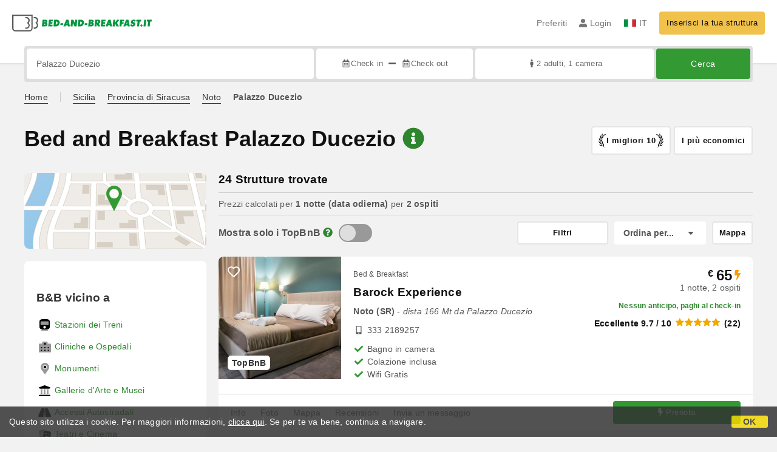

--- FILE ---
content_type: text/html;charset=UTF-8
request_url: https://www.bed-and-breakfast.it/it/vicino/palazzo-ducezio-noto
body_size: 334713
content:


<!DOCTYPE html>
<html lang="it"><!-- InstanceBegin template="/Templates/generica-bbit.dwt.cfm" codeOutsideHTMLIsLocked="false" -->
<head>
<meta charset="windows-1252">
<meta name="viewport" content="width=device-width, initial-scale=1.0">

    <link rel="alternate" hreflang="it" href="https://www.bed-and-breakfast.it/it/vicino/palazzo-ducezio-noto">
    <link rel="alternate" hreflang="en" href="https://www.bed-and-breakfast.it/en/near/ducezio-palace-noto">
    <link rel="alternate" hreflang="fr" href="https://www.bed-and-breakfast.it/fr/pres/palais-ducezio-noto">
    <link rel="alternate" hreflang="de" href="https://www.bed-and-breakfast.it/de/nahe/palast-ducezio-noto">
    <link rel="alternate" hreflang="es" href="https://www.bed-and-breakfast.it/es/cerca/palacio-ducezio-noto">
	<link rel="alternate" hreflang="x-default" href="https://www.bed-and-breakfast.it/en/near/ducezio-palace-noto">
    
<link rel="canonical" href="https://www.bed-and-breakfast.it/it/vicino/palazzo-ducezio-noto"> 
<!-- InstanceBeginEditable name="doctitle" -->

	
	<title>Bed and Breakfast Palazzo Ducezio: Prenota senza commissioni</title>

	<meta property="og:site_name" content="Bed-and-breakfast.it">
	<meta property="og:title" content="Bed and Breakfast Palazzo Ducezio: Prenota senza commissioni">
	<meta property="og:type" content="article">

<!-- InstanceEndEditable -->

<!--Favicon-->
<link rel="apple-touch-icon" sizes="57x57" href="/apple-touch-icon-57x57.png?v=jwwM66Xggg">
<link rel="apple-touch-icon" sizes="60x60" href="/apple-touch-icon-60x60.png?v=jwwM66Xggg">
<link rel="apple-touch-icon" sizes="72x72" href="/apple-touch-icon-72x72.png?v=jwwM66Xggg">
<link rel="apple-touch-icon" sizes="76x76" href="/apple-touch-icon-76x76.png?v=jwwM66Xggg">
<link rel="apple-touch-icon" sizes="114x114" href="/apple-touch-icon-114x114.png?v=jwwM66Xggg">
<link rel="apple-touch-icon" sizes="120x120" href="/apple-touch-icon-120x120.png?v=jwwM66Xggg">
<link rel="apple-touch-icon" sizes="144x144" href="/apple-touch-icon-144x144.png?v=jwwM66Xggg">
<link rel="apple-touch-icon" sizes="152x152" href="/apple-touch-icon-152x152.png?v=jwwM66Xggg">
<link rel="apple-touch-icon" sizes="180x180" href="/apple-touch-icon-180x180.png?v=jwwM66Xggg">
<link rel="icon" type="image/png" href="/favicon-32x32.png?v=jwwM66Xggg" sizes="32x32">
<link rel="icon" type="image/png" href="/android-chrome-192x192.png?v=jwwM66Xggg" sizes="192x192">
<link rel="icon" type="image/png" href="/favicon-96x96.png?v=jwwM66Xggg" sizes="96x96">
<link rel="icon" type="image/png" href="/favicon-16x16.png?v=jwwM66Xggg" sizes="16x16">

<link rel="shortcut icon" href="/favicon.ico?v=jwwM66Xggg">
<meta name="apple-mobile-web-app-title" content="Bed and Breakfast">
<meta name="application-name" content="Bed and Breakfast">
<meta name="msapplication-TileColor" content="#393">
<meta name="msapplication-TileImage" content="/mstile-144x144.png?v=jwwM66Xggg">
<meta name="theme-color" content="#ffffff">  
	<meta name="keywords" content="b&b palazzo ducezio, bed and breakfast palazzo ducezio, bed&breakfast palazzo ducezio">

	<meta name="description" content="Lista di Bed and Breakfast, Case Vacanza, Agriturismo e soluzioni di microricettivit&agrave; vicino a Palazzo Ducezio &#x28;Noto&#x29; &#x28;Pag. 1 di 1&#x29;">


        
        <script>
            
            var varlinguaConfig = {
                lingua : "it",
                provenienza : "bbit"
            };
            
            
            var baseConfig = {
                globalVersion : 3
            };

            
            var vldConfig = {
                lingua : "it",
                extraOffset : true
            };
        
            
            var lgnConfig = {
                idsito : "bbit",
                lingua : "it",
                locale : "it_IT",
                initEmail : "",
                cookiePolicyOk : false, 
                urlRedirect : "/utenti/",
                urlRegister : "/it/register/user",
                linkArGestore : true,				
                fbAppId : "378693945515592",
                pinLoginEnabled : true,
                appleLoginEnabled : true,
                appleRedirectURI : "https://www.bed-and-breakfast.it/login",
                appleNonce : "65A9FFEC-A758-64A0-E514A5120F39149C",
                googleLoginEnabled : true,
                ovModaleVersion : 3
            };
        
            
            var dpConf = {
                lingua : "it",
                colore : "green"
            };

            
            var myAutocompleteConf = {
                lingua : "it"
            };
        </script>

    
    
        

        
        <script>
            
            let jsClass = document.getElementsByTagName('html')[0].className;
            
            jsClass += jsClass.trim() === "" ? "js" : " js";
            document.getElementsByTagName('html')[0].className = jsClass;
        </script>	

        
        <script defer src="https://d117yjdt0789wg.cloudfront.net/CDN2/font-awesome/v5.15.4-free/js/all.min.js"></script>

        
        

        

        

        <link href="https://d117yjdt0789wg.cloudfront.net/CDN/grunt/base-global-v3.min.css?rfh=bb33346" rel="stylesheet" type="text/css">
        <script src="https://d117yjdt0789wg.cloudfront.net/CDN/grunt/base-global-v3.min.js?rfh=bb33346"></script>

            

    
    
            

        
        <link href="https://d117yjdt0789wg.cloudfront.net/CDN2/global/style.global-v3-override-bbit.min.css?rfh=bb33346" rel="stylesheet" type="text/css">

        
        <script src="https://d117yjdt0789wg.cloudfront.net/CDN/jquery-ui-1.12.1.custom/i18n/datepicker-it.min.js"></script>

        
        
        
        
            <script>
                $(document).ready(function(){
                    cookiePolicy_barra();
                });
            </script>
        

        
        
        

        <script>
            
            
                var utConfig = {
                    lingua : "it",
                    applicationEnvironment : "production",
                    isHttps : true,
                    isMobile : false
                };
            
            
            
            var rrpConfig = {
                
                
                tipoRrp : "lista",
                provenienza : "bbit",
                isFromApp : false,
                cookieId : "bbit926095754122332438it", 
                arGestore : 0, 
                arPm : 0, 
                utmSource : "",
                utmRoomId : 0,
                utmRateId : "",
                refId : "",
                
                
                
                    
                    hasUserLogin : true, 
                    
                    initCerca : {
                        safeCheckIn : "", 
                        safeCheckOut : "", 
                        camere : 1,
                        adulti : 2,
                        bambini : 0,
                        etaBambini : "",
                        animali : 0,
                        numeroPersone : 2,
                        numeroNotti : 1
                    },
                    
                    initFormRichiesta : {
                        autoStart : false,
                        isModal : true
                    },
                
            };

        </script>

        
        
        

        
                <script src="https://d117yjdt0789wg.cloudfront.net/CDN/grunt/cdn3-utility.min.js?rfh=bb33346"></script>
            
                <script src="https://d117yjdt0789wg.cloudfront.net/CDN/grunt/cdn3-utility-country-info.min.js?rfh=bb33346"></script>
            
            <link href="https://d117yjdt0789wg.cloudfront.net/CDN/grunt/rrp4.min.css?rfh=bb33346" rel="stylesheet" type="text/css">
            <script src="https://d117yjdt0789wg.cloudfront.net/CDN/grunt/rrp4-language-it.min.js?rfh=bb33346"></script>
            <script src="https://d117yjdt0789wg.cloudfront.net/CDN/grunt/rrp4-general.min.js?rfh=bb33346"></script>
            
                
                
                <script>
                    var sswConfig = {
                        arrayListaSlideshow : [{"idDiv":"slideshow_bbsic9610","nomeBeb":"Barock Experience","foto":[{"width":1200.0,"height":801.0,"url":"https://dhqbz5vfue3y3.cloudfront.net/fotobbsic/9610/4/z_20190622_053249303.jpg?rfh=2"},{"width":1200.0,"height":900.0,"url":"https://dhqbz5vfue3y3.cloudfront.net/fotobbsic/9610/4/z_20190622_053248937.jpg?rfh=1"},{"width":1200.0,"height":900.0,"url":"https://dhqbz5vfue3y3.cloudfront.net/fotobbsic/9610/4/z_20190622_053328309.jpg?rfh=1"},{"width":1200.0,"height":900.0,"url":"https://dhqbz5vfue3y3.cloudfront.net/fotobbsic/9610/4/z_20190622_053328413.jpg?rfh=1"},{"width":1200.0,"height":900.0,"url":"https://dhqbz5vfue3y3.cloudfront.net/fotobbsic/9610/4/z_20190622_053328652.jpg?rfh=1"},{"width":1200.0,"height":900.0,"url":"https://dhqbz5vfue3y3.cloudfront.net/fotobbsic/9610/4/z_20190622_053328733.jpg?rfh=1"},{"width":1200.0,"height":801.0,"url":"https://dhqbz5vfue3y3.cloudfront.net/fotobbsic/9610/4/z_20190622_053401148.jpg?rfh=2"},{"width":1200.0,"height":900.0,"url":"https://dhqbz5vfue3y3.cloudfront.net/fotobbsic/9610/4/z_20190622_053401245.jpg?rfh=1"},{"width":900.0,"height":1200.0,"url":"https://dhqbz5vfue3y3.cloudfront.net/fotobbsic/9610/4/z_20190622_053401387.jpg?rfh=2"},{"width":1200.0,"height":900.0,"url":"https://dhqbz5vfue3y3.cloudfront.net/fotobbsic/9610/4/z_20190622_053401549.jpg?rfh=1"},{"width":1200.0,"height":900.0,"url":"https://dhqbz5vfue3y3.cloudfront.net/fotobbsic/9610/4/z_20190622_053458553.jpg?rfh=1"},{"width":1200.0,"height":900.0,"url":"https://dhqbz5vfue3y3.cloudfront.net/fotobbsic/9610/4/z_20190622_053543162.jpg?rfh=2"},{"width":1200.0,"height":900.0,"url":"https://dhqbz5vfue3y3.cloudfront.net/fotobbsic/9610/4/z_20190622_053543507.jpg?rfh=1"},{"width":1200.0,"height":900.0,"url":"https://dhqbz5vfue3y3.cloudfront.net/fotobbsic/9610/4/z_20190622_053543867.jpg?rfh=1"},{"width":900.0,"height":1200.0,"url":"https://dhqbz5vfue3y3.cloudfront.net/fotobbsic/9610/4/z_20190622_053726399.jpg?rfh=2"},{"width":900.0,"height":1200.0,"url":"https://dhqbz5vfue3y3.cloudfront.net/fotobbsic/9610/4/z_20190622_053726587.jpg?rfh=2"},{"width":1200.0,"height":900.0,"url":"https://dhqbz5vfue3y3.cloudfront.net/fotobbsic/9610/4/z_20190622_054535940.jpg?rfh=1"},{"width":900.0,"height":1200.0,"url":"https://dhqbz5vfue3y3.cloudfront.net/fotobbsic/9610/4/z_20190622_05455724.jpg?rfh=2"},{"width":900.0,"height":1200.0,"url":"https://dhqbz5vfue3y3.cloudfront.net/fotobbsic/9610/4/z_20190622_054558550.jpg?rfh=2"},{"width":900.0,"height":1200.0,"url":"https://dhqbz5vfue3y3.cloudfront.net/fotobbsic/9610/4/z_20190622_054628573.jpg?rfh=2"},{"width":900.0,"height":1200.0,"url":"https://dhqbz5vfue3y3.cloudfront.net/fotobbsic/9610/4/z_20190622_05462928.jpg?rfh=2"},{"width":900.0,"height":1200.0,"url":"https://dhqbz5vfue3y3.cloudfront.net/fotobbsic/9610/4/z_20190622_054703364.jpg?rfh=2"},{"width":1200.0,"height":900.0,"url":"https://dhqbz5vfue3y3.cloudfront.net/fotobbsic/9610/4/z_20190622_054703696.jpg?rfh=1"},{"width":1200.0,"height":900.0,"url":"https://dhqbz5vfue3y3.cloudfront.net/fotobbsic/9610/4/z_20190731_085757921.jpg?rfh=1"},{"width":1200.0,"height":900.0,"url":"https://dhqbz5vfue3y3.cloudfront.net/fotobbsic/9610/4/z_20230123_100955511_3155538.jpg?rfh=1"}],"defaultFotoUrl":"https://dhqbz5vfue3y3.cloudfront.net/fotobbsic/9610/1/9610_medium.jpg?rfh=99970","defaultFotoH":400,"defaultFotoW":600},{"idDiv":"slideshow_bbsic11417","nomeBeb":"L'amore del barocco","foto":[{"width":1200.0,"height":674.0,"url":"https://dhqbz5vfue3y3.cloudfront.net/fotobbsic/11417/4/z_20240813_084329907_4087078.jpg?rfh=2"},{"width":900.0,"height":1200.0,"url":"https://dhqbz5vfue3y3.cloudfront.net/fotobbsic/11417/4/z_20240813_084329987_3575892.jpg?rfh=1"},{"width":1200.0,"height":900.0,"url":"https://dhqbz5vfue3y3.cloudfront.net/fotobbsic/11417/4/z_20240813_084330208_3560607.jpg?rfh=1"},{"width":1200.0,"height":900.0,"url":"https://dhqbz5vfue3y3.cloudfront.net/fotobbsic/11417/4/z_20240813_084330229_8432577.jpg?rfh=1"},{"width":1200.0,"height":900.0,"url":"https://dhqbz5vfue3y3.cloudfront.net/fotobbsic/11417/4/z_20240813_084330265_8551217.jpg?rfh=1"},{"width":1200.0,"height":900.0,"url":"https://dhqbz5vfue3y3.cloudfront.net/fotobbsic/11417/4/z_20240813_084330266_6009288.jpg?rfh=1"},{"width":900.0,"height":1200.0,"url":"https://dhqbz5vfue3y3.cloudfront.net/fotobbsic/11417/4/z_20240813_08433027_1181202.jpg?rfh=1"},{"width":900.0,"height":1200.0,"url":"https://dhqbz5vfue3y3.cloudfront.net/fotobbsic/11417/4/z_20240813_084330293_0700304.jpg?rfh=1"},{"width":1200.0,"height":900.0,"url":"https://dhqbz5vfue3y3.cloudfront.net/fotobbsic/11417/4/z_20240813_084330307_5614034.jpg?rfh=1"},{"width":1200.0,"height":1200.0,"url":"https://dhqbz5vfue3y3.cloudfront.net/fotobbsic/11417/4/z_20240813_08433031_9269969.jpg?rfh=2"},{"width":900.0,"height":1200.0,"url":"https://dhqbz5vfue3y3.cloudfront.net/fotobbsic/11417/4/z_20240813_084330315_8993124.jpg?rfh=1"},{"width":900.0,"height":1200.0,"url":"https://dhqbz5vfue3y3.cloudfront.net/fotobbsic/11417/4/z_20240813_084330322_6416663.jpg?rfh=1"},{"width":1200.0,"height":900.0,"url":"https://dhqbz5vfue3y3.cloudfront.net/fotobbsic/11417/4/z_20240813_084330330_1924839.jpg?rfh=1"},{"width":1200.0,"height":900.0,"url":"https://dhqbz5vfue3y3.cloudfront.net/fotobbsic/11417/4/z_20240813_084330331_2693504.jpg?rfh=1"},{"width":900.0,"height":1200.0,"url":"https://dhqbz5vfue3y3.cloudfront.net/fotobbsic/11417/4/z_20240813_084330334_1265762.jpg?rfh=1"},{"width":1200.0,"height":900.0,"url":"https://dhqbz5vfue3y3.cloudfront.net/fotobbsic/11417/4/z_20240813_084330343_4329189.jpg?rfh=1"},{"width":1200.0,"height":900.0,"url":"https://dhqbz5vfue3y3.cloudfront.net/fotobbsic/11417/4/z_20240813_084330352_7562850.jpg?rfh=1"},{"width":1200.0,"height":900.0,"url":"https://dhqbz5vfue3y3.cloudfront.net/fotobbsic/11417/4/z_20240813_084330353_9869332.jpg?rfh=1"},{"width":1200.0,"height":900.0,"url":"https://dhqbz5vfue3y3.cloudfront.net/fotobbsic/11417/4/z_20240813_084330356_1821310.jpg?rfh=1"},{"width":1200.0,"height":900.0,"url":"https://dhqbz5vfue3y3.cloudfront.net/fotobbsic/11417/4/z_20240813_084330362_0915309.jpg?rfh=2"},{"width":900.0,"height":1200.0,"url":"https://dhqbz5vfue3y3.cloudfront.net/fotobbsic/11417/4/z_20240813_084330366_3061144.jpg?rfh=1"},{"width":1200.0,"height":900.0,"url":"https://dhqbz5vfue3y3.cloudfront.net/fotobbsic/11417/4/z_20240813_084330372_1310483.jpg?rfh=1"},{"width":1200.0,"height":675.0,"url":"https://dhqbz5vfue3y3.cloudfront.net/fotobbsic/11417/4/z_20240813_084330380_4865341.jpg?rfh=1"},{"width":1200.0,"height":900.0,"url":"https://dhqbz5vfue3y3.cloudfront.net/fotobbsic/11417/4/z_20240813_084330384_2978015.jpg?rfh=1"},{"width":900.0,"height":1200.0,"url":"https://dhqbz5vfue3y3.cloudfront.net/fotobbsic/11417/4/z_20240813_084330386_7872466.jpg?rfh=1"},{"width":900.0,"height":1200.0,"url":"https://dhqbz5vfue3y3.cloudfront.net/fotobbsic/11417/4/z_20240813_08433062_8238854.jpg?rfh=1"}],"defaultFotoUrl":"https://dhqbz5vfue3y3.cloudfront.net/fotobbsic/11417/1/11417_medium.jpg?rfh=6768","defaultFotoH":400,"defaultFotoW":600},{"idDiv":"slideshow_bbsic10694","nomeBeb":"B&B Leo","foto":[{"width":900.0,"height":1200.0,"url":"https://dhqbz5vfue3y3.cloudfront.net/fotobbsic/10694/4/z_20230507_092728444_2564136.jpg?rfh=1"},{"width":900.0,"height":1200.0,"url":"https://dhqbz5vfue3y3.cloudfront.net/fotobbsic/10694/4/z_20230507_092650964_2579660.jpg?rfh=1"},{"width":900.0,"height":1200.0,"url":"https://dhqbz5vfue3y3.cloudfront.net/fotobbsic/10694/4/z_20230507_092650972_7097169.jpg?rfh=1"},{"width":900.0,"height":1200.0,"url":"https://dhqbz5vfue3y3.cloudfront.net/fotobbsic/10694/4/z_20230507_092651470_0220840.jpg?rfh=1"},{"width":900.0,"height":1200.0,"url":"https://dhqbz5vfue3y3.cloudfront.net/fotobbsic/10694/4/z_20230507_092651553_1966503.jpg?rfh=1"},{"width":900.0,"height":1200.0,"url":"https://dhqbz5vfue3y3.cloudfront.net/fotobbsic/10694/4/z_20230507_092651581_2601617.jpg?rfh=1"},{"width":900.0,"height":1200.0,"url":"https://dhqbz5vfue3y3.cloudfront.net/fotobbsic/10694/4/z_20230507_092651799_2246841.jpg?rfh=1"},{"width":900.0,"height":1200.0,"url":"https://dhqbz5vfue3y3.cloudfront.net/fotobbsic/10694/4/z_20230507_092727559_0903623.jpg?rfh=1"},{"width":900.0,"height":1200.0,"url":"https://dhqbz5vfue3y3.cloudfront.net/fotobbsic/10694/4/z_20230507_09272860_3052129.jpg?rfh=1"},{"width":900.0,"height":1200.0,"url":"https://dhqbz5vfue3y3.cloudfront.net/fotobbsic/10694/4/z_20230507_092729109_5480884.jpg?rfh=1"},{"width":900.0,"height":1200.0,"url":"https://dhqbz5vfue3y3.cloudfront.net/fotobbsic/10694/4/z_20230507_092729262_3989210.jpg?rfh=1"},{"width":900.0,"height":1200.0,"url":"https://dhqbz5vfue3y3.cloudfront.net/fotobbsic/10694/4/z_20230507_09272936_8801535.jpg?rfh=1"},{"width":900.0,"height":1200.0,"url":"https://dhqbz5vfue3y3.cloudfront.net/fotobbsic/10694/4/z_20230507_092757452_2883700.jpg?rfh=1"},{"width":900.0,"height":1200.0,"url":"https://dhqbz5vfue3y3.cloudfront.net/fotobbsic/10694/4/z_20230507_092757778_7022477.jpg?rfh=1"},{"width":900.0,"height":1200.0,"url":"https://dhqbz5vfue3y3.cloudfront.net/fotobbsic/10694/4/z_20230507_092757987_0397961.jpg?rfh=1"},{"width":900.0,"height":1200.0,"url":"https://dhqbz5vfue3y3.cloudfront.net/fotobbsic/10694/4/z_20230507_092758133_2463654.jpg?rfh=1"},{"width":900.0,"height":1200.0,"url":"https://dhqbz5vfue3y3.cloudfront.net/fotobbsic/10694/4/z_20230507_09275845_0379511.jpg?rfh=1"},{"width":900.0,"height":1200.0,"url":"https://dhqbz5vfue3y3.cloudfront.net/fotobbsic/10694/4/z_20230507_09275854_2089843.jpg?rfh=1"},{"width":900.0,"height":1200.0,"url":"https://dhqbz5vfue3y3.cloudfront.net/fotobbsic/10694/4/z_20230507_092821847_5699978.jpg?rfh=1"},{"width":900.0,"height":1200.0,"url":"https://dhqbz5vfue3y3.cloudfront.net/fotobbsic/10694/4/z_20230507_092822196_2189384.jpg?rfh=1"},{"width":900.0,"height":1200.0,"url":"https://dhqbz5vfue3y3.cloudfront.net/fotobbsic/10694/4/z_20230507_092822197_6153789.jpg?rfh=1"},{"width":900.0,"height":1200.0,"url":"https://dhqbz5vfue3y3.cloudfront.net/fotobbsic/10694/4/z_20230507_092822210_2373327.jpg?rfh=1"},{"width":900.0,"height":1200.0,"url":"https://dhqbz5vfue3y3.cloudfront.net/fotobbsic/10694/4/z_20230507_092822249_1817372.jpg?rfh=1"},{"width":900.0,"height":1200.0,"url":"https://dhqbz5vfue3y3.cloudfront.net/fotobbsic/10694/4/z_20230507_09282231_8606156.jpg?rfh=1"}],"defaultFotoUrl":"https://dhqbz5vfue3y3.cloudfront.net/fotobbsic/10694/1/10694_medium.jpg?rfh=19614","defaultFotoH":400,"defaultFotoW":600},{"idDiv":"slideshow_bbsic10727","nomeBeb":"Aria Rooms & Terrace","foto":[{"width":1200.0,"height":798.0,"url":"https://dhqbz5vfue3y3.cloudfront.net/fotobbsic/10727/4/z_20230507_112517207_9165527.jpg?rfh=2"},{"width":1200.0,"height":798.0,"url":"https://dhqbz5vfue3y3.cloudfront.net/fotobbsic/10727/4/z_20230507_112515594_4548436.jpg?rfh=2"},{"width":1200.0,"height":798.0,"url":"https://dhqbz5vfue3y3.cloudfront.net/fotobbsic/10727/4/z_20230507_112515598_6982156.jpg?rfh=2"},{"width":1200.0,"height":798.0,"url":"https://dhqbz5vfue3y3.cloudfront.net/fotobbsic/10727/4/z_20230507_112515642_0888806.jpg?rfh=2"},{"width":798.0,"height":1200.0,"url":"https://dhqbz5vfue3y3.cloudfront.net/fotobbsic/10727/4/z_20230507_112516288_8277996.jpg?rfh=2"},{"width":1200.0,"height":798.0,"url":"https://dhqbz5vfue3y3.cloudfront.net/fotobbsic/10727/4/z_20230507_112516363_2893641.jpg?rfh=2"},{"width":1200.0,"height":798.0,"url":"https://dhqbz5vfue3y3.cloudfront.net/fotobbsic/10727/4/z_20230507_112516394_9683642.jpg?rfh=2"},{"width":1200.0,"height":798.0,"url":"https://dhqbz5vfue3y3.cloudfront.net/fotobbsic/10727/4/z_20230507_112516430_3599439.jpg?rfh=2"},{"width":1200.0,"height":798.0,"url":"https://dhqbz5vfue3y3.cloudfront.net/fotobbsic/10727/4/z_20230507_112516452_8798071.jpg?rfh=2"},{"width":1200.0,"height":798.0,"url":"https://dhqbz5vfue3y3.cloudfront.net/fotobbsic/10727/4/z_20230507_11251659_8506172.jpg?rfh=2"},{"width":1200.0,"height":798.0,"url":"https://dhqbz5vfue3y3.cloudfront.net/fotobbsic/10727/4/z_20230507_112516604_9474209.jpg?rfh=2"},{"width":798.0,"height":1200.0,"url":"https://dhqbz5vfue3y3.cloudfront.net/fotobbsic/10727/4/z_20230507_112516692_5532164.jpg?rfh=2"},{"width":1200.0,"height":798.0,"url":"https://dhqbz5vfue3y3.cloudfront.net/fotobbsic/10727/4/z_20230507_112516720_6405520.jpg?rfh=2"},{"width":1200.0,"height":798.0,"url":"https://dhqbz5vfue3y3.cloudfront.net/fotobbsic/10727/4/z_20230507_11251673_0883180.jpg?rfh=2"},{"width":1200.0,"height":798.0,"url":"https://dhqbz5vfue3y3.cloudfront.net/fotobbsic/10727/4/z_20230507_112516856_5215815.jpg?rfh=2"},{"width":1200.0,"height":798.0,"url":"https://dhqbz5vfue3y3.cloudfront.net/fotobbsic/10727/4/z_20230507_112516983_0050289.jpg?rfh=2"},{"width":1200.0,"height":798.0,"url":"https://dhqbz5vfue3y3.cloudfront.net/fotobbsic/10727/4/z_20230507_1125170_2244380.jpg?rfh=2"},{"width":1200.0,"height":798.0,"url":"https://dhqbz5vfue3y3.cloudfront.net/fotobbsic/10727/4/z_20230507_112517150_0068503.jpg?rfh=2"},{"width":1200.0,"height":800.0,"url":"https://dhqbz5vfue3y3.cloudfront.net/fotobbsic/10727/4/z_20230507_112517170_4919790.jpg?rfh=1"},{"width":800.0,"height":1200.0,"url":"https://dhqbz5vfue3y3.cloudfront.net/fotobbsic/10727/4/z_20230507_11251722_0345892.jpg?rfh=1"},{"width":1200.0,"height":800.0,"url":"https://dhqbz5vfue3y3.cloudfront.net/fotobbsic/10727/4/z_20230507_112517249_8759986.jpg?rfh=1"},{"width":1200.0,"height":800.0,"url":"https://dhqbz5vfue3y3.cloudfront.net/fotobbsic/10727/4/z_20230507_112517269_6038842.jpg?rfh=1"},{"width":1200.0,"height":800.0,"url":"https://dhqbz5vfue3y3.cloudfront.net/fotobbsic/10727/4/z_20230507_112517293_7035915.jpg?rfh=1"}],"defaultFotoUrl":"https://dhqbz5vfue3y3.cloudfront.net/fotobbsic/10727/1/10727_medium.jpg?rfh=40896","defaultFotoH":400,"defaultFotoW":600},{"idDiv":"slideshow_bbsic9914","nomeBeb":"B&B CryAgo","foto":[{"width":1200.0,"height":900.0,"url":"https://dhqbz5vfue3y3.cloudfront.net/fotobbsic/9914/4/z_20210504_100444520.jpg?rfh=1"},{"width":1200.0,"height":900.0,"url":"https://dhqbz5vfue3y3.cloudfront.net/fotobbsic/9914/4/z_20210504_100444558.jpg?rfh=1"},{"width":1200.0,"height":900.0,"url":"https://dhqbz5vfue3y3.cloudfront.net/fotobbsic/9914/4/z_20210504_100654554.jpg?rfh=1"},{"width":1200.0,"height":900.0,"url":"https://dhqbz5vfue3y3.cloudfront.net/fotobbsic/9914/4/z_20210504_100654567.jpg?rfh=1"},{"width":1200.0,"height":900.0,"url":"https://dhqbz5vfue3y3.cloudfront.net/fotobbsic/9914/4/z_20210504_100654662.jpg?rfh=1"},{"width":1200.0,"height":900.0,"url":"https://dhqbz5vfue3y3.cloudfront.net/fotobbsic/9914/4/z_20210504_100813427.jpg?rfh=1"},{"width":1200.0,"height":900.0,"url":"https://dhqbz5vfue3y3.cloudfront.net/fotobbsic/9914/4/z_20210504_100813503.jpg?rfh=1"},{"width":1200.0,"height":900.0,"url":"https://dhqbz5vfue3y3.cloudfront.net/fotobbsic/9914/4/z_20210504_103803582.jpg?rfh=1"},{"width":1200.0,"height":900.0,"url":"https://dhqbz5vfue3y3.cloudfront.net/fotobbsic/9914/4/z_20210504_103803612.jpg?rfh=1"},{"width":1200.0,"height":900.0,"url":"https://dhqbz5vfue3y3.cloudfront.net/fotobbsic/9914/4/z_20210504_103803623.jpg?rfh=1"},{"width":1200.0,"height":900.0,"url":"https://dhqbz5vfue3y3.cloudfront.net/fotobbsic/9914/4/z_20210504_103937661.jpg?rfh=1"},{"width":1200.0,"height":900.0,"url":"https://dhqbz5vfue3y3.cloudfront.net/fotobbsic/9914/4/z_20210504_104008785.jpg?rfh=1"},{"width":1200.0,"height":900.0,"url":"https://dhqbz5vfue3y3.cloudfront.net/fotobbsic/9914/4/z_20210504_104008873.jpg?rfh=1"},{"width":900.0,"height":1200.0,"url":"https://dhqbz5vfue3y3.cloudfront.net/fotobbsic/9914/4/z_20210504_104958394.jpg?rfh=2"},{"width":1200.0,"height":1112.0,"url":"https://dhqbz5vfue3y3.cloudfront.net/fotobbsic/9914/4/z_20210504_104958371.jpg?rfh=2"},{"width":1200.0,"height":900.0,"url":"https://dhqbz5vfue3y3.cloudfront.net/fotobbsic/9914/4/z_20210504_104958395.jpg?rfh=2"},{"width":1200.0,"height":895.0,"url":"https://dhqbz5vfue3y3.cloudfront.net/fotobbsic/9914/4/z_20230514_085229599_2110202.jpg?rfh=2"},{"width":1200.0,"height":900.0,"url":"https://dhqbz5vfue3y3.cloudfront.net/fotobbsic/9914/4/z_20231209_05281712_5232105.jpg?rfh=1"},{"width":1200.0,"height":900.0,"url":"https://dhqbz5vfue3y3.cloudfront.net/fotobbsic/9914/4/z_20231209_052846499_7706211.jpg?rfh=1"},{"width":1200.0,"height":900.0,"url":"https://dhqbz5vfue3y3.cloudfront.net/fotobbsic/9914/4/z_20231209_052929888_5448300.jpg?rfh=1"},{"width":900.0,"height":1200.0,"url":"https://dhqbz5vfue3y3.cloudfront.net/fotobbsic/9914/4/z_20231209_053615884_4516132.jpg?rfh=1"},{"width":900.0,"height":1200.0,"url":"https://dhqbz5vfue3y3.cloudfront.net/fotobbsic/9914/4/z_20231209_0537169_5121393.jpg?rfh=1"},{"width":1200.0,"height":900.0,"url":"https://dhqbz5vfue3y3.cloudfront.net/fotobbsic/9914/4/z_20231209_053828368_5934245.jpg?rfh=1"},{"width":900.0,"height":1200.0,"url":"https://dhqbz5vfue3y3.cloudfront.net/fotobbsic/9914/4/z_20231209_053935703_3814525.jpg?rfh=1"},{"width":1200.0,"height":900.0,"url":"https://dhqbz5vfue3y3.cloudfront.net/fotobbsic/9914/4/z_20231209_054035626_8071292.jpg?rfh=1"},{"width":900.0,"height":1200.0,"url":"https://dhqbz5vfue3y3.cloudfront.net/fotobbsic/9914/4/z_20231209_054103521_9282441.jpg?rfh=1"}],"defaultFotoUrl":"https://dhqbz5vfue3y3.cloudfront.net/fotobbsic/9914/1/9914_medium.jpg?rfh=31111","defaultFotoH":400,"defaultFotoW":600},{"idDiv":"slideshow_bbsic9863","nomeBeb":"B&B Incanto Siciliano","foto":[{"width":1200.0,"height":847.0,"url":"https://dhqbz5vfue3y3.cloudfront.net/fotobbsic/9863/4/z_20230125_105613238_0647964.jpg?rfh=3"},{"width":768.0,"height":1024.0,"url":"https://dhqbz5vfue3y3.cloudfront.net/fotobbsic/9863/4/z_20200818_09050216.jpg?rfh=1"},{"width":1118.0,"height":900.0,"url":"https://dhqbz5vfue3y3.cloudfront.net/fotobbsic/9863/4/z_20200818_090449870.jpg?rfh=2"},{"width":1200.0,"height":799.0,"url":"https://dhqbz5vfue3y3.cloudfront.net/fotobbsic/9863/4/z_20200818_090439288.jpg?rfh=2"},{"width":1200.0,"height":799.0,"url":"https://dhqbz5vfue3y3.cloudfront.net/fotobbsic/9863/4/z_20200818_091317522.jpg?rfh=2"},{"width":1200.0,"height":799.0,"url":"https://dhqbz5vfue3y3.cloudfront.net/fotobbsic/9863/4/z_20200818_090442493.jpg?rfh=2"},{"width":1200.0,"height":1053.0,"url":"https://dhqbz5vfue3y3.cloudfront.net/fotobbsic/9863/4/z_20230131_110110690_1069800.jpg?rfh=1"},{"width":1200.0,"height":799.0,"url":"https://dhqbz5vfue3y3.cloudfront.net/fotobbsic/9863/4/z_20200818_09043944.jpg?rfh=2"},{"width":1200.0,"height":967.0,"url":"https://dhqbz5vfue3y3.cloudfront.net/fotobbsic/9863/4/z_20230131_110227194_4022393.jpg?rfh=1"},{"width":1074.0,"height":900.0,"url":"https://dhqbz5vfue3y3.cloudfront.net/fotobbsic/9863/4/z_20200818_090452409.jpg?rfh=2"},{"width":1056.0,"height":900.0,"url":"https://dhqbz5vfue3y3.cloudfront.net/fotobbsic/9863/4/z_20200818_090449904.jpg?rfh=2"},{"width":1154.0,"height":900.0,"url":"https://dhqbz5vfue3y3.cloudfront.net/fotobbsic/9863/4/z_20200818_090447397.jpg?rfh=2"},{"width":1014.0,"height":900.0,"url":"https://dhqbz5vfue3y3.cloudfront.net/fotobbsic/9863/4/z_20200818_090446820.jpg?rfh=2"},{"width":1031.0,"height":900.0,"url":"https://dhqbz5vfue3y3.cloudfront.net/fotobbsic/9863/4/z_20200818_090454711.jpg?rfh=2"},{"width":1093.0,"height":900.0,"url":"https://dhqbz5vfue3y3.cloudfront.net/fotobbsic/9863/4/z_20200818_090451485.jpg?rfh=2"},{"width":1200.0,"height":900.0,"url":"https://dhqbz5vfue3y3.cloudfront.net/fotobbsic/9863/4/z_20230125_105634383_2296489.jpg?rfh=2"},{"width":768.0,"height":1024.0,"url":"https://dhqbz5vfue3y3.cloudfront.net/fotobbsic/9863/4/z_20230125_105650456_5953177.jpg?rfh=1"},{"width":1200.0,"height":799.0,"url":"https://dhqbz5vfue3y3.cloudfront.net/fotobbsic/9863/4/z_20200818_09045510.jpg?rfh=2"},{"width":1200.0,"height":900.0,"url":"https://dhqbz5vfue3y3.cloudfront.net/fotobbsic/9863/4/z_20230523_094215732_7522692.jpg?rfh=1"},{"width":1200.0,"height":900.0,"url":"https://dhqbz5vfue3y3.cloudfront.net/fotobbsic/9863/4/z_20230523_094217339_9869938.jpg?rfh=1"},{"width":1200.0,"height":900.0,"url":"https://dhqbz5vfue3y3.cloudfront.net/fotobbsic/9863/4/z_20230523_094219440_2387585.jpg?rfh=1"},{"width":900.0,"height":1200.0,"url":"https://dhqbz5vfue3y3.cloudfront.net/fotobbsic/9863/4/z_20230523_094221283_5572175.jpg?rfh=1"},{"width":1200.0,"height":900.0,"url":"https://dhqbz5vfue3y3.cloudfront.net/fotobbsic/9863/4/z_20230523_095902623_1320728.jpg?rfh=1"},{"width":1200.0,"height":900.0,"url":"https://dhqbz5vfue3y3.cloudfront.net/fotobbsic/9863/4/z_20230523_095902631_6923930.jpg?rfh=1"},{"width":1200.0,"height":1200.0,"url":"https://dhqbz5vfue3y3.cloudfront.net/fotobbsic/9863/4/z_20230523_095902676_0046113.jpg?rfh=1"},{"width":1200.0,"height":900.0,"url":"https://dhqbz5vfue3y3.cloudfront.net/fotobbsic/9863/4/z_20230523_095902676_6303283.jpg?rfh=1"}],"defaultFotoUrl":"https://dhqbz5vfue3y3.cloudfront.net/fotobbsic/9863/1/9863_medium.jpg?rfh=4","defaultFotoH":400,"defaultFotoW":600},{"idDiv":"slideshow_bbsic5989","nomeBeb":"A Due Passi dal Centro","foto":[{"width":1200.0,"height":900.0,"url":"https://dhqbz5vfue3y3.cloudfront.net/fotobbsic/5989/4/z_20230416_051555782_4014596.jpg?rfh=1"},{"width":1200.0,"height":799.0,"url":"https://dhqbz5vfue3y3.cloudfront.net/fotobbsic/5989/4/z_20230416_051647170_3671567.jpg?rfh=1"},{"width":1200.0,"height":900.0,"url":"https://dhqbz5vfue3y3.cloudfront.net/fotobbsic/5989/4/z_20230416_051647187_2188864.jpg?rfh=1"},{"width":1200.0,"height":900.0,"url":"https://dhqbz5vfue3y3.cloudfront.net/fotobbsic/5989/4/z_20230416_051647189_7813072.jpg?rfh=1"},{"width":1200.0,"height":674.0,"url":"https://dhqbz5vfue3y3.cloudfront.net/fotobbsic/5989/4/z_20230416_051647205_0726981.jpg?rfh=1"},{"width":1200.0,"height":674.0,"url":"https://dhqbz5vfue3y3.cloudfront.net/fotobbsic/5989/4/z_20230416_051647205_4743599.jpg?rfh=1"},{"width":505.0,"height":900.0,"url":"https://dhqbz5vfue3y3.cloudfront.net/fotobbsic/5989/4/z_20230416_051647205_7102698.jpg?rfh=1"},{"width":1200.0,"height":900.0,"url":"https://dhqbz5vfue3y3.cloudfront.net/fotobbsic/5989/4/z_20230416_051647206_1786290.jpg?rfh=1"},{"width":1200.0,"height":674.0,"url":"https://dhqbz5vfue3y3.cloudfront.net/fotobbsic/5989/4/z_20230416_051647221_4715395.jpg?rfh=1"},{"width":1200.0,"height":674.0,"url":"https://dhqbz5vfue3y3.cloudfront.net/fotobbsic/5989/4/z_20230416_051647234_4657179.jpg?rfh=1"},{"width":1200.0,"height":900.0,"url":"https://dhqbz5vfue3y3.cloudfront.net/fotobbsic/5989/4/z_20230416_051647238_9230096.jpg?rfh=1"},{"width":1200.0,"height":900.0,"url":"https://dhqbz5vfue3y3.cloudfront.net/fotobbsic/5989/4/z_20230416_051647239_8092718.jpg?rfh=1"},{"width":1200.0,"height":674.0,"url":"https://dhqbz5vfue3y3.cloudfront.net/fotobbsic/5989/4/z_20230416_051647272_6049160.jpg?rfh=1"},{"width":1200.0,"height":900.0,"url":"https://dhqbz5vfue3y3.cloudfront.net/fotobbsic/5989/4/z_20230416_051647306_5560593.jpg?rfh=1"},{"width":1200.0,"height":900.0,"url":"https://dhqbz5vfue3y3.cloudfront.net/fotobbsic/5989/4/z_20230416_051647325_8625279.jpg?rfh=1"},{"width":1200.0,"height":900.0,"url":"https://dhqbz5vfue3y3.cloudfront.net/fotobbsic/5989/4/z_20230416_051647343_2536914.jpg?rfh=1"},{"width":1200.0,"height":900.0,"url":"https://dhqbz5vfue3y3.cloudfront.net/fotobbsic/5989/4/z_20230416_051647344_7546097.jpg?rfh=1"},{"width":1200.0,"height":900.0,"url":"https://dhqbz5vfue3y3.cloudfront.net/fotobbsic/5989/4/z_20230416_051555643_2049180.jpg?rfh=1"}],"defaultFotoUrl":"https://dhqbz5vfue3y3.cloudfront.net/fotobbsic/5989/1/5989_medium.jpg?rfh=1","defaultFotoH":400,"defaultFotoW":600},{"idDiv":"slideshow_bbsic9479","nomeBeb":"Marla's Boutique Rooms","foto":[{"width":1200.0,"height":799.0,"url":"https://dhqbz5vfue3y3.cloudfront.net/fotobbsic/9479/4/z_20200108_010201370.jpg?rfh=1"},{"width":1200.0,"height":799.0,"url":"https://dhqbz5vfue3y3.cloudfront.net/fotobbsic/9479/4/z_20200108_010515621.jpg?rfh=1"},{"width":798.0,"height":1200.0,"url":"https://dhqbz5vfue3y3.cloudfront.net/fotobbsic/9479/4/z_20200108_010551728.jpg?rfh=1"},{"width":1200.0,"height":799.0,"url":"https://dhqbz5vfue3y3.cloudfront.net/fotobbsic/9479/4/z_20200108_010614809.jpg?rfh=1"},{"width":1200.0,"height":799.0,"url":"https://dhqbz5vfue3y3.cloudfront.net/fotobbsic/9479/4/z_20200108_010721285.jpg?rfh=1"},{"width":1200.0,"height":799.0,"url":"https://dhqbz5vfue3y3.cloudfront.net/fotobbsic/9479/4/z_20200108_010816100.jpg?rfh=1"},{"width":1200.0,"height":799.0,"url":"https://dhqbz5vfue3y3.cloudfront.net/fotobbsic/9479/4/z_20200108_01090046.jpg?rfh=1"},{"width":1200.0,"height":799.0,"url":"https://dhqbz5vfue3y3.cloudfront.net/fotobbsic/9479/4/z_20200108_010945527.jpg?rfh=1"},{"width":1200.0,"height":799.0,"url":"https://dhqbz5vfue3y3.cloudfront.net/fotobbsic/9479/4/z_20200108_011023250.jpg?rfh=1"},{"width":1200.0,"height":799.0,"url":"https://dhqbz5vfue3y3.cloudfront.net/fotobbsic/9479/4/z_20200108_011410378.jpg?rfh=1"},{"width":1200.0,"height":799.0,"url":"https://dhqbz5vfue3y3.cloudfront.net/fotobbsic/9479/4/z_20200108_011423579.jpg?rfh=1"},{"width":1200.0,"height":799.0,"url":"https://dhqbz5vfue3y3.cloudfront.net/fotobbsic/9479/4/z_20200108_011440523.jpg?rfh=1"},{"width":1200.0,"height":799.0,"url":"https://dhqbz5vfue3y3.cloudfront.net/fotobbsic/9479/4/z_20200108_011512192.jpg?rfh=1"},{"width":1200.0,"height":799.0,"url":"https://dhqbz5vfue3y3.cloudfront.net/fotobbsic/9479/4/z_20200108_011750503.jpg?rfh=1"},{"width":1200.0,"height":799.0,"url":"https://dhqbz5vfue3y3.cloudfront.net/fotobbsic/9479/4/z_20200108_12283127.jpg?rfh=1"},{"width":1200.0,"height":799.0,"url":"https://dhqbz5vfue3y3.cloudfront.net/fotobbsic/9479/4/z_20200108_123127820.jpg?rfh=1"},{"width":798.0,"height":1200.0,"url":"https://dhqbz5vfue3y3.cloudfront.net/fotobbsic/9479/4/z_20200108_123236161.jpg?rfh=1"},{"width":798.0,"height":1200.0,"url":"https://dhqbz5vfue3y3.cloudfront.net/fotobbsic/9479/4/z_20200108_123246502.jpg?rfh=1"},{"width":798.0,"height":1200.0,"url":"https://dhqbz5vfue3y3.cloudfront.net/fotobbsic/9479/4/z_20200108_125952476.jpg?rfh=1"},{"width":675.0,"height":1200.0,"url":"https://dhqbz5vfue3y3.cloudfront.net/fotobbsic/9479/4/z_20201006_042818906.jpg?rfh=1"},{"width":1200.0,"height":799.0,"url":"https://dhqbz5vfue3y3.cloudfront.net/fotobbsic/9479/4/z_20210810_050114525.jpg?rfh=1"},{"width":1200.0,"height":800.0,"url":"https://dhqbz5vfue3y3.cloudfront.net/fotobbsic/9479/4/z_20210810_050225679.jpg?rfh=1"},{"width":1200.0,"height":799.0,"url":"https://dhqbz5vfue3y3.cloudfront.net/fotobbsic/9479/4/z_20210810_050336563.jpg?rfh=1"},{"width":1200.0,"height":799.0,"url":"https://dhqbz5vfue3y3.cloudfront.net/fotobbsic/9479/4/z_20210810_05041967.jpg?rfh=1"},{"width":1200.0,"height":799.0,"url":"https://dhqbz5vfue3y3.cloudfront.net/fotobbsic/9479/4/z_20210810_050501864.jpg?rfh=1"},{"width":800.0,"height":1200.0,"url":"https://dhqbz5vfue3y3.cloudfront.net/fotobbsic/9479/4/z_20210810_050822836.jpg?rfh=1"}],"defaultFotoUrl":"https://dhqbz5vfue3y3.cloudfront.net/fotobbsic/9479/1/9479_medium.jpg?rfh=98568","defaultFotoH":400,"defaultFotoW":600},{"idDiv":"slideshow_bbsic10667","nomeBeb":"Dea's Rooms","foto":[{"width":2000.0,"height":1333.0,"url":"https://dhqbz5vfue3y3.cloudfront.net/fotobbsic/10667/4/z_20230321_053219978_5644968.jpg?rfh=6"},{"width":2000.0,"height":1333.0,"url":"https://dhqbz5vfue3y3.cloudfront.net/fotobbsic/10667/4/z_20230321_053219501_1936518.jpg?rfh=5"},{"width":2000.0,"height":1333.0,"url":"https://dhqbz5vfue3y3.cloudfront.net/fotobbsic/10667/4/z_20230321_053219659_3336365.jpg?rfh=5"},{"width":2000.0,"height":1333.0,"url":"https://dhqbz5vfue3y3.cloudfront.net/fotobbsic/10667/4/z_20230321_053219949_2439010.jpg?rfh=4"},{"width":2000.0,"height":1333.0,"url":"https://dhqbz5vfue3y3.cloudfront.net/fotobbsic/10667/4/z_20240925_07453958_5510561.jpg?rfh=2"},{"width":2000.0,"height":1333.0,"url":"https://dhqbz5vfue3y3.cloudfront.net/fotobbsic/10667/4/z_20250309_104031626_8657830.jpg?rfh=2"},{"width":1333.0,"height":2000.0,"url":"https://dhqbz5vfue3y3.cloudfront.net/fotobbsic/10667/4/z_20250309_104056302_9878908.jpg?rfh=2"},{"width":2000.0,"height":1333.0,"url":"https://dhqbz5vfue3y3.cloudfront.net/fotobbsic/10667/4/z_20250309_104120772_4039851.jpg?rfh=2"},{"width":2000.0,"height":1333.0,"url":"https://dhqbz5vfue3y3.cloudfront.net/fotobbsic/10667/4/z_20250309_10414256_1248267.jpg?rfh=2"},{"width":1333.0,"height":2000.0,"url":"https://dhqbz5vfue3y3.cloudfront.net/fotobbsic/10667/4/z_20250309_104206130_0779669.jpg?rfh=2"},{"width":1333.0,"height":2000.0,"url":"https://dhqbz5vfue3y3.cloudfront.net/fotobbsic/10667/4/z_20250309_104229850_3191052.jpg?rfh=2"},{"width":1333.0,"height":2000.0,"url":"https://dhqbz5vfue3y3.cloudfront.net/fotobbsic/10667/4/z_20250317_024409610_1444528.jpg?rfh=1"},{"width":2000.0,"height":1333.0,"url":"https://dhqbz5vfue3y3.cloudfront.net/fotobbsic/10667/4/z_20250317_024447910_3884851.jpg?rfh=1"},{"width":2000.0,"height":1333.0,"url":"https://dhqbz5vfue3y3.cloudfront.net/fotobbsic/10667/4/z_20250317_024524873_1088440.jpg?rfh=1"},{"width":2000.0,"height":1333.0,"url":"https://dhqbz5vfue3y3.cloudfront.net/fotobbsic/10667/4/z_20250317_024548313_7131520.jpg?rfh=1"},{"width":1333.0,"height":2000.0,"url":"https://dhqbz5vfue3y3.cloudfront.net/fotobbsic/10667/4/z_20250317_024615991_5759041.jpg?rfh=1"},{"width":1333.0,"height":2000.0,"url":"https://dhqbz5vfue3y3.cloudfront.net/fotobbsic/10667/4/z_20250317_024639506_9408241.jpg?rfh=1"},{"width":1333.0,"height":2000.0,"url":"https://dhqbz5vfue3y3.cloudfront.net/fotobbsic/10667/4/z_20250317_024657189_6325006.jpg?rfh=1"},{"width":1333.0,"height":2000.0,"url":"https://dhqbz5vfue3y3.cloudfront.net/fotobbsic/10667/4/z_20250317_024719908_6020045.jpg?rfh=1"},{"width":2000.0,"height":1333.0,"url":"https://dhqbz5vfue3y3.cloudfront.net/fotobbsic/10667/4/z_20250317_024745147_3850641.jpg?rfh=1"},{"width":2000.0,"height":1333.0,"url":"https://dhqbz5vfue3y3.cloudfront.net/fotobbsic/10667/4/z_20250317_024811233_0093421.jpg?rfh=1"},{"width":1333.0,"height":2000.0,"url":"https://dhqbz5vfue3y3.cloudfront.net/fotobbsic/10667/4/z_20250317_024834555_8816716.jpg?rfh=1"},{"width":1333.0,"height":2000.0,"url":"https://dhqbz5vfue3y3.cloudfront.net/fotobbsic/10667/4/z_20250317_024857978_8397417.jpg?rfh=1"},{"width":2000.0,"height":1333.0,"url":"https://dhqbz5vfue3y3.cloudfront.net/fotobbsic/10667/4/z_20250317_024918462_4136398.jpg?rfh=1"}],"defaultFotoUrl":"https://dhqbz5vfue3y3.cloudfront.net/fotobbsic/10667/1/10667_medium.jpg?rfh=29974","defaultFotoH":400,"defaultFotoW":600},{"idDiv":"slideshow_bbsic11503","nomeBeb":"Casa Caterina","foto":[{"width":1200.0,"height":800.0,"url":"https://dhqbz5vfue3y3.cloudfront.net/fotobbsic/11503/4/z_20241030_060959614_5739019.jpg?rfh=1"},{"width":1200.0,"height":800.0,"url":"https://dhqbz5vfue3y3.cloudfront.net/fotobbsic/11503/4/z_20241030_061131481_9483547.jpg?rfh=1"},{"width":1200.0,"height":800.0,"url":"https://dhqbz5vfue3y3.cloudfront.net/fotobbsic/11503/4/z_20241030_061347113_9063960.jpg?rfh=1"},{"width":1200.0,"height":800.0,"url":"https://dhqbz5vfue3y3.cloudfront.net/fotobbsic/11503/4/z_20241030_06145930_8931313.jpg?rfh=1"},{"width":1200.0,"height":800.0,"url":"https://dhqbz5vfue3y3.cloudfront.net/fotobbsic/11503/4/z_20241030_061601261_1511603.jpg?rfh=1"},{"width":1200.0,"height":800.0,"url":"https://dhqbz5vfue3y3.cloudfront.net/fotobbsic/11503/4/z_20241030_061730204_4746260.jpg?rfh=1"},{"width":1200.0,"height":800.0,"url":"https://dhqbz5vfue3y3.cloudfront.net/fotobbsic/11503/4/z_20241030_061847798_1456530.jpg?rfh=1"},{"width":1200.0,"height":800.0,"url":"https://dhqbz5vfue3y3.cloudfront.net/fotobbsic/11503/4/z_20241030_061959789_0200475.jpg?rfh=1"},{"width":1200.0,"height":800.0,"url":"https://dhqbz5vfue3y3.cloudfront.net/fotobbsic/11503/4/z_20241030_06212852_1563183.jpg?rfh=1"},{"width":1200.0,"height":800.0,"url":"https://dhqbz5vfue3y3.cloudfront.net/fotobbsic/11503/4/z_20241030_062235542_8291106.jpg?rfh=1"},{"width":1200.0,"height":800.0,"url":"https://dhqbz5vfue3y3.cloudfront.net/fotobbsic/11503/4/z_20241030_062325705_9981551.jpg?rfh=1"},{"width":800.0,"height":1200.0,"url":"https://dhqbz5vfue3y3.cloudfront.net/fotobbsic/11503/4/z_20241030_062451490_5120033.jpg?rfh=1"},{"width":800.0,"height":1200.0,"url":"https://dhqbz5vfue3y3.cloudfront.net/fotobbsic/11503/4/z_20241030_062407901_8024253.jpg?rfh=1"},{"width":803.0,"height":1200.0,"url":"https://dhqbz5vfue3y3.cloudfront.net/fotobbsic/11503/4/z_20241029_023320564_9341766.jpg?rfh=1"},{"width":800.0,"height":1200.0,"url":"https://dhqbz5vfue3y3.cloudfront.net/fotobbsic/11503/4/z_20241030_055210875_9219286.jpg?rfh=1"},{"width":1200.0,"height":800.0,"url":"https://dhqbz5vfue3y3.cloudfront.net/fotobbsic/11503/4/z_20241030_054716432_2158455.jpg?rfh=1"},{"width":800.0,"height":1200.0,"url":"https://dhqbz5vfue3y3.cloudfront.net/fotobbsic/11503/4/z_20241030_055341566_8078865.jpg?rfh=1"},{"width":1200.0,"height":800.0,"url":"https://dhqbz5vfue3y3.cloudfront.net/fotobbsic/11503/4/z_20241029_023305990_5762685.jpg?rfh=1"},{"width":1200.0,"height":800.0,"url":"https://dhqbz5vfue3y3.cloudfront.net/fotobbsic/11503/4/z_20241030_055258325_2339761.jpg?rfh=1"},{"width":800.0,"height":1200.0,"url":"https://dhqbz5vfue3y3.cloudfront.net/fotobbsic/11503/4/z_20241030_055615193_9368223.jpg?rfh=1"},{"width":800.0,"height":1200.0,"url":"https://dhqbz5vfue3y3.cloudfront.net/fotobbsic/11503/4/z_20241030_054952241_8888382.jpg?rfh=1"},{"width":1200.0,"height":800.0,"url":"https://dhqbz5vfue3y3.cloudfront.net/fotobbsic/11503/4/z_20241030_055102833_5345938.jpg?rfh=1"},{"width":1200.0,"height":800.0,"url":"https://dhqbz5vfue3y3.cloudfront.net/fotobbsic/11503/4/z_20241030_05461326_2097773.jpg?rfh=1"},{"width":1200.0,"height":800.0,"url":"https://dhqbz5vfue3y3.cloudfront.net/fotobbsic/11503/4/z_20241030_055653152_7775864.jpg?rfh=1"},{"width":800.0,"height":1200.0,"url":"https://dhqbz5vfue3y3.cloudfront.net/fotobbsic/11503/4/z_20241030_055747209_0151064.jpg?rfh=1"}],"defaultFotoUrl":"https://dhqbz5vfue3y3.cloudfront.net/fotobbsic/11503/1/11503_medium.jpg?rfh=68750","defaultFotoH":400,"defaultFotoW":600},{"idDiv":"slideshow_bbsic7388","nomeBeb":"B&B Casa Giunchiglia","foto":[{"width":1200.0,"height":800.0,"url":"https://dhqbz5vfue3y3.cloudfront.net/fotobbsic/7388/4/z_20230102_093607771_1445894.jpg?rfh=1"},{"width":1200.0,"height":800.0,"url":"https://dhqbz5vfue3y3.cloudfront.net/fotobbsic/7388/4/z_20230102_093608550_2006026.jpg?rfh=1"},{"width":1200.0,"height":800.0,"url":"https://dhqbz5vfue3y3.cloudfront.net/fotobbsic/7388/4/z_20230102_094750166_0102104.jpg?rfh=2"},{"width":1200.0,"height":800.0,"url":"https://dhqbz5vfue3y3.cloudfront.net/fotobbsic/7388/4/z_20230102_093608568_6206002.jpg?rfh=1"},{"width":1200.0,"height":800.0,"url":"https://dhqbz5vfue3y3.cloudfront.net/fotobbsic/7388/4/z_20230102_093608573_6658322.jpg?rfh=1"},{"width":1200.0,"height":795.0,"url":"https://dhqbz5vfue3y3.cloudfront.net/fotobbsic/7388/4/z_20230102_093607600_6148825.jpg?rfh=1"},{"width":666.0,"height":900.0,"url":"https://dhqbz5vfue3y3.cloudfront.net/fotobbsic/7388/4/z_20230102_093607708_8565752.jpg?rfh=1"},{"width":1200.0,"height":795.0,"url":"https://dhqbz5vfue3y3.cloudfront.net/fotobbsic/7388/4/z_20230102_093608511_6271640.jpg?rfh=1"},{"width":1200.0,"height":800.0,"url":"https://dhqbz5vfue3y3.cloudfront.net/fotobbsic/7388/4/z_20240318_111514254_0073300.jpg?rfh=1"},{"width":1200.0,"height":800.0,"url":"https://dhqbz5vfue3y3.cloudfront.net/fotobbsic/7388/4/z_20240318_111514301_6397581.jpg?rfh=1"},{"width":1200.0,"height":800.0,"url":"https://dhqbz5vfue3y3.cloudfront.net/fotobbsic/7388/4/z_20240318_111514303_3315987.jpg?rfh=1"},{"width":1200.0,"height":800.0,"url":"https://dhqbz5vfue3y3.cloudfront.net/fotobbsic/7388/4/z_20240318_111514317_8118980.jpg?rfh=1"},{"width":1200.0,"height":800.0,"url":"https://dhqbz5vfue3y3.cloudfront.net/fotobbsic/7388/4/z_20240318_111514319_5177724.jpg?rfh=1"},{"width":1200.0,"height":800.0,"url":"https://dhqbz5vfue3y3.cloudfront.net/fotobbsic/7388/4/z_20240318_111514322_1547277.jpg?rfh=1"},{"width":1200.0,"height":800.0,"url":"https://dhqbz5vfue3y3.cloudfront.net/fotobbsic/7388/4/z_20240318_111514326_2032858.jpg?rfh=1"},{"width":1200.0,"height":800.0,"url":"https://dhqbz5vfue3y3.cloudfront.net/fotobbsic/7388/4/z_20240318_111514330_1957214.jpg?rfh=1"},{"width":800.0,"height":1200.0,"url":"https://dhqbz5vfue3y3.cloudfront.net/fotobbsic/7388/4/z_20240318_111514359_0339193.jpg?rfh=1"},{"width":1200.0,"height":800.0,"url":"https://dhqbz5vfue3y3.cloudfront.net/fotobbsic/7388/4/z_20240318_111514409_6230229.jpg?rfh=1"},{"width":1200.0,"height":800.0,"url":"https://dhqbz5vfue3y3.cloudfront.net/fotobbsic/7388/4/z_20240318_111514435_0899925.jpg?rfh=1"},{"width":1200.0,"height":800.0,"url":"https://dhqbz5vfue3y3.cloudfront.net/fotobbsic/7388/4/z_20240318_111514446_4018326.jpg?rfh=1"},{"width":1200.0,"height":800.0,"url":"https://dhqbz5vfue3y3.cloudfront.net/fotobbsic/7388/4/z_20240318_111514463_6457080.jpg?rfh=1"},{"width":1200.0,"height":800.0,"url":"https://dhqbz5vfue3y3.cloudfront.net/fotobbsic/7388/4/z_20240318_111514481_2279998.jpg?rfh=1"},{"width":1200.0,"height":800.0,"url":"https://dhqbz5vfue3y3.cloudfront.net/fotobbsic/7388/4/z_20240318_111514523_9302123.jpg?rfh=1"},{"width":1200.0,"height":800.0,"url":"https://dhqbz5vfue3y3.cloudfront.net/fotobbsic/7388/4/z_20240318_111514530_7465522.jpg?rfh=1"}],"defaultFotoUrl":"https://dhqbz5vfue3y3.cloudfront.net/fotobbsic/7388/1/7388_medium.jpg?rfh=3","defaultFotoH":400,"defaultFotoW":600},{"idDiv":"slideshow_bbsic10198","nomeBeb":"B&B Il Sole del Mediterraneo","foto":[{"width":1200.0,"height":900.0,"url":"https://dhqbz5vfue3y3.cloudfront.net/fotobbsic/10198/4/z_20230202_033912920_8712157.jpg?rfh=1"},{"width":1200.0,"height":798.0,"url":"https://dhqbz5vfue3y3.cloudfront.net/fotobbsic/10198/4/z_20230202_033912638_8276807.jpg?rfh=1"},{"width":1200.0,"height":900.0,"url":"https://dhqbz5vfue3y3.cloudfront.net/fotobbsic/10198/4/z_20230202_033912708_3751261.jpg?rfh=1"},{"width":1200.0,"height":783.0,"url":"https://dhqbz5vfue3y3.cloudfront.net/fotobbsic/10198/4/z_20230202_033912886_2053189.jpg?rfh=1"},{"width":1200.0,"height":902.0,"url":"https://dhqbz5vfue3y3.cloudfront.net/fotobbsic/10198/4/z_20230202_033912905_0416970.jpg?rfh=1"},{"width":1200.0,"height":900.0,"url":"https://dhqbz5vfue3y3.cloudfront.net/fotobbsic/10198/4/z_20230202_033912933_4876179.jpg?rfh=1"},{"width":1200.0,"height":900.0,"url":"https://dhqbz5vfue3y3.cloudfront.net/fotobbsic/10198/4/z_20230202_033912899_1536587.jpg?rfh=1"},{"width":1200.0,"height":600.0,"url":"https://dhqbz5vfue3y3.cloudfront.net/fotobbsic/10198/4/z_20230202_034003897_1198700.jpg?rfh=1"},{"width":1200.0,"height":600.0,"url":"https://dhqbz5vfue3y3.cloudfront.net/fotobbsic/10198/4/z_20230202_034003922_3032311.jpg?rfh=1"},{"width":1200.0,"height":600.0,"url":"https://dhqbz5vfue3y3.cloudfront.net/fotobbsic/10198/4/z_20230202_034003706_8673912.jpg?rfh=1"},{"width":1200.0,"height":600.0,"url":"https://dhqbz5vfue3y3.cloudfront.net/fotobbsic/10198/4/z_20230202_034003729_3168710.jpg?rfh=1"},{"width":1200.0,"height":720.0,"url":"https://dhqbz5vfue3y3.cloudfront.net/fotobbsic/10198/4/z_20230202_034003809_2534669.jpg?rfh=1"},{"width":1200.0,"height":600.0,"url":"https://dhqbz5vfue3y3.cloudfront.net/fotobbsic/10198/4/z_20230202_034003839_5931886.jpg?rfh=1"},{"width":1200.0,"height":600.0,"url":"https://dhqbz5vfue3y3.cloudfront.net/fotobbsic/10198/4/z_20230202_034003850_5332728.jpg?rfh=1"},{"width":1200.0,"height":675.0,"url":"https://dhqbz5vfue3y3.cloudfront.net/fotobbsic/10198/4/z_20230202_035132556_5846493.jpg?rfh=1"},{"width":1200.0,"height":600.0,"url":"https://dhqbz5vfue3y3.cloudfront.net/fotobbsic/10198/4/z_20230202_035132671_3094862.jpg?rfh=1"},{"width":1200.0,"height":600.0,"url":"https://dhqbz5vfue3y3.cloudfront.net/fotobbsic/10198/4/z_20230202_035132892_1586365.jpg?rfh=1"},{"width":1200.0,"height":600.0,"url":"https://dhqbz5vfue3y3.cloudfront.net/fotobbsic/10198/4/z_20230202_035132955_1645038.jpg?rfh=1"},{"width":1200.0,"height":600.0,"url":"https://dhqbz5vfue3y3.cloudfront.net/fotobbsic/10198/4/z_20230202_035132955_3976435.jpg?rfh=1"},{"width":1200.0,"height":600.0,"url":"https://dhqbz5vfue3y3.cloudfront.net/fotobbsic/10198/4/z_20230202_035132956_4437717.jpg?rfh=1"},{"width":1200.0,"height":675.0,"url":"https://dhqbz5vfue3y3.cloudfront.net/fotobbsic/10198/4/z_20230202_035132989_6080852.jpg?rfh=1"},{"width":1200.0,"height":600.0,"url":"https://dhqbz5vfue3y3.cloudfront.net/fotobbsic/10198/4/z_20230202_035132993_1320388.jpg?rfh=1"},{"width":1200.0,"height":600.0,"url":"https://dhqbz5vfue3y3.cloudfront.net/fotobbsic/10198/4/z_20230202_035132993_7537572.jpg?rfh=1"},{"width":1200.0,"height":675.0,"url":"https://dhqbz5vfue3y3.cloudfront.net/fotobbsic/10198/4/z_20230202_03513333_9188622.jpg?rfh=1"},{"width":1200.0,"height":600.0,"url":"https://dhqbz5vfue3y3.cloudfront.net/fotobbsic/10198/4/z_20230202_0351334_1523550.jpg?rfh=1"},{"width":1200.0,"height":675.0,"url":"https://dhqbz5vfue3y3.cloudfront.net/fotobbsic/10198/4/z_20230202_03513357_3117394.jpg?rfh=1"}],"defaultFotoUrl":"https://dhqbz5vfue3y3.cloudfront.net/fotobbsic/10198/1/10198_medium.jpg?rfh=79741","defaultFotoH":400,"defaultFotoW":600},{"idDiv":"slideshow_bbsic11092","nomeBeb":"Villa Nicolaci - Liberty Suites","foto":[{"width":1200.0,"height":971.0,"url":"https://dhqbz5vfue3y3.cloudfront.net/fotobbsic/11092/4/z_20240404_10410012_6376093.jpg?rfh=1"},{"width":1200.0,"height":729.0,"url":"https://dhqbz5vfue3y3.cloudfront.net/fotobbsic/11092/4/z_20240304_085401389_2594653.jpg?rfh=1"},{"width":1200.0,"height":701.0,"url":"https://dhqbz5vfue3y3.cloudfront.net/fotobbsic/11092/4/z_20240304_085401745_2001009.jpg?rfh=1"},{"width":1200.0,"height":799.0,"url":"https://dhqbz5vfue3y3.cloudfront.net/fotobbsic/11092/4/z_20240404_104858772_0652491.jpg?rfh=1"},{"width":1200.0,"height":887.0,"url":"https://dhqbz5vfue3y3.cloudfront.net/fotobbsic/11092/4/z_20240404_104858848_5945297.jpg?rfh=1"},{"width":1200.0,"height":800.0,"url":"https://dhqbz5vfue3y3.cloudfront.net/fotobbsic/11092/4/z_20240404_104947568_3599467.jpg?rfh=1"},{"width":1200.0,"height":800.0,"url":"https://dhqbz5vfue3y3.cloudfront.net/fotobbsic/11092/4/z_20240404_104947577_8094031.jpg?rfh=1"},{"width":1200.0,"height":800.0,"url":"https://dhqbz5vfue3y3.cloudfront.net/fotobbsic/11092/4/z_20240404_104947579_5367032.jpg?rfh=1"},{"width":1200.0,"height":800.0,"url":"https://dhqbz5vfue3y3.cloudfront.net/fotobbsic/11092/4/z_20240404_104947579_5692382.jpg?rfh=1"},{"width":1200.0,"height":802.0,"url":"https://dhqbz5vfue3y3.cloudfront.net/fotobbsic/11092/4/z_20240404_105009880_4836854.jpg?rfh=1"},{"width":1200.0,"height":800.0,"url":"https://dhqbz5vfue3y3.cloudfront.net/fotobbsic/11092/4/z_20240404_105009888_0490934.jpg?rfh=1"},{"width":1200.0,"height":974.0,"url":"https://dhqbz5vfue3y3.cloudfront.net/fotobbsic/11092/4/z_20240404_105009885_9707087.jpg?rfh=1"},{"width":1200.0,"height":800.0,"url":"https://dhqbz5vfue3y3.cloudfront.net/fotobbsic/11092/4/z_20240404_105009889_5470030.jpg?rfh=1"},{"width":1200.0,"height":804.0,"url":"https://dhqbz5vfue3y3.cloudfront.net/fotobbsic/11092/4/z_20240404_105009893_6027275.jpg?rfh=1"},{"width":1200.0,"height":883.0,"url":"https://dhqbz5vfue3y3.cloudfront.net/fotobbsic/11092/4/z_20240404_105047939_8174740.jpg?rfh=1"},{"width":1200.0,"height":800.0,"url":"https://dhqbz5vfue3y3.cloudfront.net/fotobbsic/11092/4/z_20240404_105048129_6069705.jpg?rfh=1"},{"width":1200.0,"height":800.0,"url":"https://dhqbz5vfue3y3.cloudfront.net/fotobbsic/11092/4/z_20240404_105048118_6478992.jpg?rfh=1"},{"width":1200.0,"height":802.0,"url":"https://dhqbz5vfue3y3.cloudfront.net/fotobbsic/11092/4/z_20240404_105048132_0487105.jpg?rfh=1"},{"width":1200.0,"height":801.0,"url":"https://dhqbz5vfue3y3.cloudfront.net/fotobbsic/11092/4/z_20240404_105048138_1542055.jpg?rfh=1"},{"width":1200.0,"height":800.0,"url":"https://dhqbz5vfue3y3.cloudfront.net/fotobbsic/11092/4/z_20240404_105516660_1397565.jpg?rfh=1"},{"width":1200.0,"height":800.0,"url":"https://dhqbz5vfue3y3.cloudfront.net/fotobbsic/11092/4/z_20240404_105516670_6547699.jpg?rfh=1"},{"width":1200.0,"height":775.0,"url":"https://dhqbz5vfue3y3.cloudfront.net/fotobbsic/11092/4/z_20240404_105516672_7200115.jpg?rfh=1"},{"width":1200.0,"height":826.0,"url":"https://dhqbz5vfue3y3.cloudfront.net/fotobbsic/11092/4/z_20240404_105516678_1241732.jpg?rfh=1"},{"width":1200.0,"height":800.0,"url":"https://dhqbz5vfue3y3.cloudfront.net/fotobbsic/11092/4/z_20240404_105516690_3198157.jpg?rfh=1"},{"width":1200.0,"height":859.0,"url":"https://dhqbz5vfue3y3.cloudfront.net/fotobbsic/11092/4/z_20240404_105516717_3380436.jpg?rfh=1"},{"width":1200.0,"height":882.0,"url":"https://dhqbz5vfue3y3.cloudfront.net/fotobbsic/11092/4/z_20240404_105516790_9113015.jpg?rfh=1"}],"defaultFotoUrl":"https://dhqbz5vfue3y3.cloudfront.net/fotobbsic/11092/1/11092_medium.jpg?rfh=79283","defaultFotoH":400,"defaultFotoW":600},{"idDiv":"slideshow_bbsic11204","nomeBeb":"Casa Scianna","foto":[{"width":1200.0,"height":898.0,"url":"https://dhqbz5vfue3y3.cloudfront.net/fotobbsic/11204/4/z_20240422_091202668_0427786.jpg?rfh=1"},{"width":1200.0,"height":800.0,"url":"https://dhqbz5vfue3y3.cloudfront.net/fotobbsic/11204/4/z_20240422_091202101_0944781.jpg?rfh=1"},{"width":1200.0,"height":960.0,"url":"https://dhqbz5vfue3y3.cloudfront.net/fotobbsic/11204/4/z_20240422_091203703_3436988.jpg?rfh=1"},{"width":1200.0,"height":960.0,"url":"https://dhqbz5vfue3y3.cloudfront.net/fotobbsic/11204/4/z_20240422_091159717_7351121.jpg?rfh=1"},{"width":1200.0,"height":960.0,"url":"https://dhqbz5vfue3y3.cloudfront.net/fotobbsic/11204/4/z_20240422_091200254_7186030.jpg?rfh=1"},{"width":1200.0,"height":960.0,"url":"https://dhqbz5vfue3y3.cloudfront.net/fotobbsic/11204/4/z_20240422_09120267_0497814.jpg?rfh=1"},{"width":1200.0,"height":960.0,"url":"https://dhqbz5vfue3y3.cloudfront.net/fotobbsic/11204/4/z_20240422_091202616_4026787.jpg?rfh=1"},{"width":900.0,"height":1200.0,"url":"https://dhqbz5vfue3y3.cloudfront.net/fotobbsic/11204/4/z_20240422_0912035_1227656.jpg?rfh=1"},{"width":901.0,"height":1200.0,"url":"https://dhqbz5vfue3y3.cloudfront.net/fotobbsic/11204/4/z_20240422_09120288_9414780.jpg?rfh=1"},{"width":1200.0,"height":960.0,"url":"https://dhqbz5vfue3y3.cloudfront.net/fotobbsic/11204/4/z_20240422_091200259_3860256.jpg?rfh=1"},{"width":1200.0,"height":900.0,"url":"https://dhqbz5vfue3y3.cloudfront.net/fotobbsic/11204/4/z_20240422_091159698_3574206.jpg?rfh=1"},{"width":1200.0,"height":960.0,"url":"https://dhqbz5vfue3y3.cloudfront.net/fotobbsic/11204/4/z_20240422_091200263_5198098.jpg?rfh=1"},{"width":1200.0,"height":960.0,"url":"https://dhqbz5vfue3y3.cloudfront.net/fotobbsic/11204/4/z_20240422_091159752_0850627.jpg?rfh=1"},{"width":1200.0,"height":960.0,"url":"https://dhqbz5vfue3y3.cloudfront.net/fotobbsic/11204/4/z_20240422_091202611_2476078.jpg?rfh=1"},{"width":1200.0,"height":960.0,"url":"https://dhqbz5vfue3y3.cloudfront.net/fotobbsic/11204/4/z_20240422_091200220_5474435.jpg?rfh=1"},{"width":1200.0,"height":960.0,"url":"https://dhqbz5vfue3y3.cloudfront.net/fotobbsic/11204/4/z_20240422_091205112_7874925.jpg?rfh=1"},{"width":1200.0,"height":960.0,"url":"https://dhqbz5vfue3y3.cloudfront.net/fotobbsic/11204/4/z_20240422_091205122_6917559.jpg?rfh=1"},{"width":1200.0,"height":960.0,"url":"https://dhqbz5vfue3y3.cloudfront.net/fotobbsic/11204/4/z_20240422_091205208_2369432.jpg?rfh=1"},{"width":1199.0,"height":960.0,"url":"https://dhqbz5vfue3y3.cloudfront.net/fotobbsic/11204/4/z_20240422_091205510_5938796.jpg?rfh=1"},{"width":900.0,"height":1200.0,"url":"https://dhqbz5vfue3y3.cloudfront.net/fotobbsic/11204/4/z_20240422_091206474_5424447.jpg?rfh=1"},{"width":900.0,"height":1200.0,"url":"https://dhqbz5vfue3y3.cloudfront.net/fotobbsic/11204/4/z_20240422_091206839_8129578.jpg?rfh=1"},{"width":1200.0,"height":960.0,"url":"https://dhqbz5vfue3y3.cloudfront.net/fotobbsic/11204/4/z_20240422_091206926_2435407.jpg?rfh=1"}],"defaultFotoUrl":"https://dhqbz5vfue3y3.cloudfront.net/fotobbsic/11204/1/11204_medium.jpg?rfh=3","defaultFotoH":400,"defaultFotoW":600},{"idDiv":"slideshow_bbsic637","nomeBeb":"B&B Villa Ambra ***","foto":[{"width":1200.0,"height":803.0,"url":"https://dhqbz5vfue3y3.cloudfront.net/fotobbsic/637/4/z_20230302_124446306_6105987.jpg?rfh=1"},{"width":1200.0,"height":800.0,"url":"https://dhqbz5vfue3y3.cloudfront.net/fotobbsic/637/4/z_20230302_124444788_5945279.jpg?rfh=1"},{"width":1139.0,"height":900.0,"url":"https://dhqbz5vfue3y3.cloudfront.net/fotobbsic/637/4/z_20230302_124621870_5903346.jpg?rfh=1"},{"width":1200.0,"height":888.0,"url":"https://dhqbz5vfue3y3.cloudfront.net/fotobbsic/637/4/z_20230302_124621927_6407487.jpg?rfh=1"},{"width":1200.0,"height":894.0,"url":"https://dhqbz5vfue3y3.cloudfront.net/fotobbsic/637/4/z_20230302_124444899_5591530.jpg?rfh=1"},{"width":1200.0,"height":863.0,"url":"https://dhqbz5vfue3y3.cloudfront.net/fotobbsic/637/4/z_20230302_124446141_7967114.jpg?rfh=1"},{"width":900.0,"height":1200.0,"url":"https://dhqbz5vfue3y3.cloudfront.net/fotobbsic/637/4/z_20230302_124446499_7975628.jpg?rfh=1"},{"width":675.0,"height":900.0,"url":"https://dhqbz5vfue3y3.cloudfront.net/fotobbsic/637/4/z_20230302_124445413_4812254.jpg?rfh=1"},{"width":675.0,"height":900.0,"url":"https://dhqbz5vfue3y3.cloudfront.net/fotobbsic/637/4/z_20230302_124446117_3756852.jpg?rfh=1"},{"width":1200.0,"height":900.0,"url":"https://dhqbz5vfue3y3.cloudfront.net/fotobbsic/637/4/z_20230302_124446314_1237733.jpg?rfh=1"},{"width":1200.0,"height":900.0,"url":"https://dhqbz5vfue3y3.cloudfront.net/fotobbsic/637/4/z_20230302_124446340_8958388.jpg?rfh=1"},{"width":1200.0,"height":749.0,"url":"https://dhqbz5vfue3y3.cloudfront.net/fotobbsic/637/4/z_20230302_124557383_7732269.jpg?rfh=1"},{"width":1200.0,"height":900.0,"url":"https://dhqbz5vfue3y3.cloudfront.net/fotobbsic/637/4/z_20230302_124556969_0463770.jpg?rfh=1"},{"width":671.0,"height":900.0,"url":"https://dhqbz5vfue3y3.cloudfront.net/fotobbsic/637/4/z_20230302_124557558_6908496.jpg?rfh=1"},{"width":675.0,"height":900.0,"url":"https://dhqbz5vfue3y3.cloudfront.net/fotobbsic/637/4/z_20230302_124557741_2992258.jpg?rfh=1"},{"width":1200.0,"height":900.0,"url":"https://dhqbz5vfue3y3.cloudfront.net/fotobbsic/637/4/z_20230302_124557769_5698541.jpg?rfh=1"},{"width":1200.0,"height":675.0,"url":"https://dhqbz5vfue3y3.cloudfront.net/fotobbsic/637/4/z_20230302_124557990_7113013.jpg?rfh=1"},{"width":1200.0,"height":788.0,"url":"https://dhqbz5vfue3y3.cloudfront.net/fotobbsic/637/4/z_20230302_124621841_2173064.jpg?rfh=1"},{"width":1013.0,"height":900.0,"url":"https://dhqbz5vfue3y3.cloudfront.net/fotobbsic/637/4/z_20230302_124622123_1776581.jpg?rfh=1"},{"width":756.0,"height":900.0,"url":"https://dhqbz5vfue3y3.cloudfront.net/fotobbsic/637/4/z_20230302_124622129_5467321.jpg?rfh=1"},{"width":1200.0,"height":890.0,"url":"https://dhqbz5vfue3y3.cloudfront.net/fotobbsic/637/4/z_20230302_12462226_9480838.jpg?rfh=1"},{"width":675.0,"height":900.0,"url":"https://dhqbz5vfue3y3.cloudfront.net/fotobbsic/637/4/z_20230302_12462257_4557299.jpg?rfh=1"},{"width":1200.0,"height":799.0,"url":"https://dhqbz5vfue3y3.cloudfront.net/fotobbsic/637/4/z_20230302_12462287_0338782.jpg?rfh=1"},{"width":1200.0,"height":799.0,"url":"https://dhqbz5vfue3y3.cloudfront.net/fotobbsic/637/4/z_20230302_124446295_7516487.jpg?rfh=1"},{"width":1200.0,"height":740.0,"url":"https://dhqbz5vfue3y3.cloudfront.net/fotobbsic/637/4/z_20230302_124444715_3105895.jpg?rfh=1"},{"width":1200.0,"height":900.0,"url":"https://dhqbz5vfue3y3.cloudfront.net/fotobbsic/637/4/z_20230302_124446134_4273695.jpg?rfh=1"}],"defaultFotoUrl":"https://dhqbz5vfue3y3.cloudfront.net/fotobbsic/637/1/637_medium.jpg?rfh=2","defaultFotoH":400,"defaultFotoW":600},{"idDiv":"slideshow_bbsic10225","nomeBeb":"MichaEl Garden","foto":[{"width":1200.0,"height":800.0,"url":"https://dhqbz5vfue3y3.cloudfront.net/fotobbsic/10225/4/z_20220415_10202755_492498.jpg?rfh=1"},{"width":955.0,"height":1200.0,"url":"https://dhqbz5vfue3y3.cloudfront.net/fotobbsic/10225/4/z_20220317_114443899_62165.jpg?rfh=1"},{"width":1200.0,"height":799.0,"url":"https://dhqbz5vfue3y3.cloudfront.net/fotobbsic/10225/4/z_20220415_103017204_687126.jpg?rfh=1"},{"width":1200.0,"height":799.0,"url":"https://dhqbz5vfue3y3.cloudfront.net/fotobbsic/10225/4/z_20220415_103651499_774455.jpg?rfh=1"},{"width":1200.0,"height":799.0,"url":"https://dhqbz5vfue3y3.cloudfront.net/fotobbsic/10225/4/z_20220415_104811797_361617.jpg?rfh=1"},{"width":1200.0,"height":800.0,"url":"https://dhqbz5vfue3y3.cloudfront.net/fotobbsic/10225/4/z_20220415_103242498_510872.jpg?rfh=1"},{"width":1200.0,"height":800.0,"url":"https://dhqbz5vfue3y3.cloudfront.net/fotobbsic/10225/4/z_20220415_103134753_462878.jpg?rfh=1"},{"width":1200.0,"height":800.0,"url":"https://dhqbz5vfue3y3.cloudfront.net/fotobbsic/10225/4/z_20220415_103218571_967998.jpg?rfh=1"},{"width":1200.0,"height":800.0,"url":"https://dhqbz5vfue3y3.cloudfront.net/fotobbsic/10225/4/z_20220415_103314926_316896.jpg?rfh=1"},{"width":1200.0,"height":800.0,"url":"https://dhqbz5vfue3y3.cloudfront.net/fotobbsic/10225/4/z_20220415_103337119_982855.jpg?rfh=1"},{"width":1200.0,"height":800.0,"url":"https://dhqbz5vfue3y3.cloudfront.net/fotobbsic/10225/4/z_20220415_103727336_829472.jpg?rfh=1"},{"width":1200.0,"height":800.0,"url":"https://dhqbz5vfue3y3.cloudfront.net/fotobbsic/10225/4/z_20220415_104019933_623621.jpg?rfh=1"},{"width":1200.0,"height":800.0,"url":"https://dhqbz5vfue3y3.cloudfront.net/fotobbsic/10225/4/z_20220415_10410418_786631.jpg?rfh=1"},{"width":1200.0,"height":800.0,"url":"https://dhqbz5vfue3y3.cloudfront.net/fotobbsic/10225/4/z_20220415_104132937_507775.jpg?rfh=1"},{"width":1200.0,"height":800.0,"url":"https://dhqbz5vfue3y3.cloudfront.net/fotobbsic/10225/4/z_20220415_104556421_247802.jpg?rfh=1"},{"width":1200.0,"height":800.0,"url":"https://dhqbz5vfue3y3.cloudfront.net/fotobbsic/10225/4/z_20220415_104433549_930788.jpg?rfh=1"},{"width":1200.0,"height":800.0,"url":"https://dhqbz5vfue3y3.cloudfront.net/fotobbsic/10225/4/z_20220415_104700311_873600.jpg?rfh=1"},{"width":1200.0,"height":799.0,"url":"https://dhqbz5vfue3y3.cloudfront.net/fotobbsic/10225/4/z_20220415_103412374_171345.jpg?rfh=1"},{"width":1200.0,"height":800.0,"url":"https://dhqbz5vfue3y3.cloudfront.net/fotobbsic/10225/4/z_20220418_075200664_462909.jpg?rfh=1"},{"width":1200.0,"height":799.0,"url":"https://dhqbz5vfue3y3.cloudfront.net/fotobbsic/10225/4/z_20220418_085548301_441193.jpg?rfh=1"},{"width":1200.0,"height":799.0,"url":"https://dhqbz5vfue3y3.cloudfront.net/fotobbsic/10225/4/z_20230203_125726425_3639064.jpg?rfh=1"},{"width":1200.0,"height":798.0,"url":"https://dhqbz5vfue3y3.cloudfront.net/fotobbsic/10225/4/z_20230203_125726608_4590840.jpg?rfh=1"},{"width":1200.0,"height":800.0,"url":"https://dhqbz5vfue3y3.cloudfront.net/fotobbsic/10225/4/z_20230203_125854883_1561072.jpg?rfh=1"},{"width":1200.0,"height":800.0,"url":"https://dhqbz5vfue3y3.cloudfront.net/fotobbsic/10225/4/z_20230203_125854905_2940816.jpg?rfh=1"},{"width":1200.0,"height":800.0,"url":"https://dhqbz5vfue3y3.cloudfront.net/fotobbsic/10225/4/z_20230203_125855191_0599617.jpg?rfh=1"},{"width":1200.0,"height":800.0,"url":"https://dhqbz5vfue3y3.cloudfront.net/fotobbsic/10225/4/z_20230203_125855342_9079707.jpg?rfh=1"}],"defaultFotoUrl":"https://dhqbz5vfue3y3.cloudfront.net/fotobbsic/10225/1/10225_medium.jpg?rfh=2","defaultFotoH":400,"defaultFotoW":600},{"idDiv":"slideshow_bbsic11770","nomeBeb":"La Dimora delle Naiadi di Noto","foto":[{"width":1600.0,"height":2000.0,"url":"https://dhqbz5vfue3y3.cloudfront.net/fotobbsic/11770/4/z_20250429_110249423_9785251.jpg?rfh=1"},{"width":1600.0,"height":2000.0,"url":"https://dhqbz5vfue3y3.cloudfront.net/fotobbsic/11770/4/z_20250429_110249504_5961202.jpg?rfh=1"},{"width":1600.0,"height":2000.0,"url":"https://dhqbz5vfue3y3.cloudfront.net/fotobbsic/11770/4/z_20250429_110249526_1736975.jpg?rfh=1"},{"width":1600.0,"height":2000.0,"url":"https://dhqbz5vfue3y3.cloudfront.net/fotobbsic/11770/4/z_20250429_110249622_7086509.jpg?rfh=1"},{"width":1600.0,"height":2000.0,"url":"https://dhqbz5vfue3y3.cloudfront.net/fotobbsic/11770/4/z_20250429_110249646_0366865.jpg?rfh=1"},{"width":1600.0,"height":2000.0,"url":"https://dhqbz5vfue3y3.cloudfront.net/fotobbsic/11770/4/z_20250429_110249652_4121318.jpg?rfh=1"},{"width":1600.0,"height":2000.0,"url":"https://dhqbz5vfue3y3.cloudfront.net/fotobbsic/11770/4/z_20250429_110249706_6417625.jpg?rfh=1"},{"width":1600.0,"height":2000.0,"url":"https://dhqbz5vfue3y3.cloudfront.net/fotobbsic/11770/4/z_20250429_110249719_4914321.jpg?rfh=1"},{"width":2000.0,"height":1500.0,"url":"https://dhqbz5vfue3y3.cloudfront.net/fotobbsic/11770/4/z_20250429_110408232_4811330.jpg?rfh=1"},{"width":2000.0,"height":1500.0,"url":"https://dhqbz5vfue3y3.cloudfront.net/fotobbsic/11770/4/z_20250429_110408801_9953405.jpg?rfh=1"},{"width":1600.0,"height":2000.0,"url":"https://dhqbz5vfue3y3.cloudfront.net/fotobbsic/11770/4/z_20250429_110625161_9804112.jpg?rfh=1"},{"width":1600.0,"height":2000.0,"url":"https://dhqbz5vfue3y3.cloudfront.net/fotobbsic/11770/4/z_20250429_110625719_1942382.jpg?rfh=1"},{"width":1500.0,"height":2000.0,"url":"https://dhqbz5vfue3y3.cloudfront.net/fotobbsic/11770/4/z_20250429_110626798_5917872.jpg?rfh=1"},{"width":2000.0,"height":1500.0,"url":"https://dhqbz5vfue3y3.cloudfront.net/fotobbsic/11770/4/z_20250429_110627644_3613815.jpg?rfh=1"},{"width":2000.0,"height":1500.0,"url":"https://dhqbz5vfue3y3.cloudfront.net/fotobbsic/11770/4/z_20250429_110627949_2444605.jpg?rfh=1"},{"width":2000.0,"height":1500.0,"url":"https://dhqbz5vfue3y3.cloudfront.net/fotobbsic/11770/4/z_20250429_110627974_9692287.jpg?rfh=1"},{"width":2000.0,"height":1500.0,"url":"https://dhqbz5vfue3y3.cloudfront.net/fotobbsic/11770/4/z_20250429_110635256_2627005.jpg?rfh=1"},{"width":1500.0,"height":2000.0,"url":"https://dhqbz5vfue3y3.cloudfront.net/fotobbsic/11770/4/z_20250429_110635286_3912032.jpg?rfh=1"},{"width":1200.0,"height":900.0,"url":"https://dhqbz5vfue3y3.cloudfront.net/fotobbsic/11770/4/z_20250603_032253905_5252932.jpg?rfh=1"},{"width":1350.0,"height":1800.0,"url":"https://dhqbz5vfue3y3.cloudfront.net/fotobbsic/11770/4/z_20250603_032254442_2763858.jpg?rfh=1"}],"defaultFotoUrl":"https://dhqbz5vfue3y3.cloudfront.net/fotobbsic/11770/1/11770_medium.jpg?rfh=31035","defaultFotoH":400,"defaultFotoW":600},{"idDiv":"slideshow_bbsic7865","nomeBeb":"B&B Giulio","foto":[{"width":1200.0,"height":800.0,"url":"https://dhqbz5vfue3y3.cloudfront.net/fotobbsic/7865/4/z_20240309_052126707_5255801.jpg?rfh=1"},{"width":1200.0,"height":800.0,"url":"https://dhqbz5vfue3y3.cloudfront.net/fotobbsic/7865/4/z_20240309_052126743_6274063.jpg?rfh=1"},{"width":1200.0,"height":800.0,"url":"https://dhqbz5vfue3y3.cloudfront.net/fotobbsic/7865/4/z_20240309_052126775_2214758.jpg?rfh=1"},{"width":1200.0,"height":800.0,"url":"https://dhqbz5vfue3y3.cloudfront.net/fotobbsic/7865/4/z_20240309_052126803_0423153.jpg?rfh=1"},{"width":1200.0,"height":801.0,"url":"https://dhqbz5vfue3y3.cloudfront.net/fotobbsic/7865/4/z_20240309_052126887_0643848.jpg?rfh=1"},{"width":1200.0,"height":800.0,"url":"https://dhqbz5vfue3y3.cloudfront.net/fotobbsic/7865/4/z_20240309_052126927_7282170.jpg?rfh=1"},{"width":1200.0,"height":800.0,"url":"https://dhqbz5vfue3y3.cloudfront.net/fotobbsic/7865/4/z_20240309_052126928_8057092.jpg?rfh=1"},{"width":1200.0,"height":801.0,"url":"https://dhqbz5vfue3y3.cloudfront.net/fotobbsic/7865/4/z_20240309_052126941_5826513.jpg?rfh=1"},{"width":1200.0,"height":801.0,"url":"https://dhqbz5vfue3y3.cloudfront.net/fotobbsic/7865/4/z_20240309_052127145_9298292.jpg?rfh=1"},{"width":1200.0,"height":800.0,"url":"https://dhqbz5vfue3y3.cloudfront.net/fotobbsic/7865/4/z_20240309_052127153_8238957.jpg?rfh=1"},{"width":1200.0,"height":800.0,"url":"https://dhqbz5vfue3y3.cloudfront.net/fotobbsic/7865/4/z_20240309_052127201_4500423.jpg?rfh=1"},{"width":801.0,"height":1200.0,"url":"https://dhqbz5vfue3y3.cloudfront.net/fotobbsic/7865/4/z_20240309_05212729_1330564.jpg?rfh=1"},{"width":801.0,"height":1200.0,"url":"https://dhqbz5vfue3y3.cloudfront.net/fotobbsic/7865/4/z_20240309_05212729_6530431.jpg?rfh=1"},{"width":1200.0,"height":800.0,"url":"https://dhqbz5vfue3y3.cloudfront.net/fotobbsic/7865/4/z_20240309_05212731_0534361.jpg?rfh=1"},{"width":1200.0,"height":800.0,"url":"https://dhqbz5vfue3y3.cloudfront.net/fotobbsic/7865/4/z_20240309_05212758_5286666.jpg?rfh=1"},{"width":1200.0,"height":800.0,"url":"https://dhqbz5vfue3y3.cloudfront.net/fotobbsic/7865/4/z_20240309_05212778_5733510.jpg?rfh=1"},{"width":1200.0,"height":800.0,"url":"https://dhqbz5vfue3y3.cloudfront.net/fotobbsic/7865/4/z_20240309_05212799_5211751.jpg?rfh=1"},{"width":1200.0,"height":800.0,"url":"https://dhqbz5vfue3y3.cloudfront.net/fotobbsic/7865/4/z_20240309_052145314_5605692.jpg?rfh=1"},{"width":900.0,"height":1200.0,"url":"https://dhqbz5vfue3y3.cloudfront.net/fotobbsic/7865/4/z_20240309_052145401_7504896.jpg?rfh=1"},{"width":900.0,"height":1200.0,"url":"https://dhqbz5vfue3y3.cloudfront.net/fotobbsic/7865/4/z_20240309_052145522_6174374.jpg?rfh=1"},{"width":1200.0,"height":800.0,"url":"https://dhqbz5vfue3y3.cloudfront.net/fotobbsic/7865/4/z_20240309_052159978_1059783.jpg?rfh=1"},{"width":1200.0,"height":801.0,"url":"https://dhqbz5vfue3y3.cloudfront.net/fotobbsic/7865/4/z_20240309_052200120_3104695.jpg?rfh=1"},{"width":1200.0,"height":801.0,"url":"https://dhqbz5vfue3y3.cloudfront.net/fotobbsic/7865/4/z_20240309_052200174_7239330.jpg?rfh=1"},{"width":900.0,"height":1200.0,"url":"https://dhqbz5vfue3y3.cloudfront.net/fotobbsic/7865/4/z_20240309_052200414_5104774.jpg?rfh=1"},{"width":801.0,"height":1200.0,"url":"https://dhqbz5vfue3y3.cloudfront.net/fotobbsic/7865/4/z_20240309_052200474_5509083.jpg?rfh=1"},{"width":900.0,"height":1200.0,"url":"https://dhqbz5vfue3y3.cloudfront.net/fotobbsic/7865/4/z_20240309_052200483_0413818.jpg?rfh=1"}],"defaultFotoUrl":"https://dhqbz5vfue3y3.cloudfront.net/fotobbsic/7865/1/7865_medium.jpg?rfh=0","defaultFotoH":400,"defaultFotoW":600},{"idDiv":"slideshow_bbsic4826","nomeBeb":"B&B Welcome ***","foto":[{"width":2000.0,"height":1333.0,"url":"https://dhqbz5vfue3y3.cloudfront.net/fotobbsic/4826/4/z_20250331_045528456_6128954.jpg?rfh=1"},{"width":2000.0,"height":1333.0,"url":"https://dhqbz5vfue3y3.cloudfront.net/fotobbsic/4826/4/z_20250701_102521289_0610581.jpg?rfh=1"},{"width":1333.0,"height":2000.0,"url":"https://dhqbz5vfue3y3.cloudfront.net/fotobbsic/4826/4/z_20250701_102521302_0321222.jpg?rfh=1"},{"width":1333.0,"height":2000.0,"url":"https://dhqbz5vfue3y3.cloudfront.net/fotobbsic/4826/4/z_20250701_102521369_7405993.jpg?rfh=1"},{"width":2000.0,"height":1333.0,"url":"https://dhqbz5vfue3y3.cloudfront.net/fotobbsic/4826/4/z_20250701_102521833_9282753.jpg?rfh=1"},{"width":1333.0,"height":2000.0,"url":"https://dhqbz5vfue3y3.cloudfront.net/fotobbsic/4826/4/z_20250701_102523375_9801209.jpg?rfh=1"},{"width":1333.0,"height":2000.0,"url":"https://dhqbz5vfue3y3.cloudfront.net/fotobbsic/4826/4/z_20250701_102523459_6222784.jpg?rfh=1"},{"width":1333.0,"height":2000.0,"url":"https://dhqbz5vfue3y3.cloudfront.net/fotobbsic/4826/4/z_20250701_102523475_1705444.jpg?rfh=1"},{"width":1333.0,"height":2000.0,"url":"https://dhqbz5vfue3y3.cloudfront.net/fotobbsic/4826/4/z_20250701_102523499_5958459.jpg?rfh=1"},{"width":2000.0,"height":1333.0,"url":"https://dhqbz5vfue3y3.cloudfront.net/fotobbsic/4826/4/z_20250701_102523548_9246321.jpg?rfh=1"},{"width":2000.0,"height":1333.0,"url":"https://dhqbz5vfue3y3.cloudfront.net/fotobbsic/4826/4/z_20250701_102523575_8195010.jpg?rfh=1"},{"width":2000.0,"height":1333.0,"url":"https://dhqbz5vfue3y3.cloudfront.net/fotobbsic/4826/4/z_20250701_102523609_3881902.jpg?rfh=1"},{"width":1333.0,"height":2000.0,"url":"https://dhqbz5vfue3y3.cloudfront.net/fotobbsic/4826/4/z_20250701_102523763_4068395.jpg?rfh=1"},{"width":2000.0,"height":1333.0,"url":"https://dhqbz5vfue3y3.cloudfront.net/fotobbsic/4826/4/z_20250701_102523929_5657871.jpg?rfh=1"},{"width":1333.0,"height":2000.0,"url":"https://dhqbz5vfue3y3.cloudfront.net/fotobbsic/4826/4/z_20250701_10252421_1404552.jpg?rfh=1"},{"width":1333.0,"height":2000.0,"url":"https://dhqbz5vfue3y3.cloudfront.net/fotobbsic/4826/4/z_20250701_102524233_4260210.jpg?rfh=1"},{"width":2000.0,"height":1333.0,"url":"https://dhqbz5vfue3y3.cloudfront.net/fotobbsic/4826/4/z_20250701_102524343_2587708.jpg?rfh=1"},{"width":2000.0,"height":1333.0,"url":"https://dhqbz5vfue3y3.cloudfront.net/fotobbsic/4826/4/z_20250701_102524501_6084398.jpg?rfh=1"},{"width":2000.0,"height":1333.0,"url":"https://dhqbz5vfue3y3.cloudfront.net/fotobbsic/4826/4/z_20250701_102524759_5178378.jpg?rfh=1"},{"width":1333.0,"height":2000.0,"url":"https://dhqbz5vfue3y3.cloudfront.net/fotobbsic/4826/4/z_20250701_102525140_0432834.jpg?rfh=1"},{"width":1333.0,"height":2000.0,"url":"https://dhqbz5vfue3y3.cloudfront.net/fotobbsic/4826/4/z_20250701_102526107_3176147.jpg?rfh=1"},{"width":1333.0,"height":2000.0,"url":"https://dhqbz5vfue3y3.cloudfront.net/fotobbsic/4826/4/z_20250701_102526530_4937575.jpg?rfh=1"},{"width":2000.0,"height":1333.0,"url":"https://dhqbz5vfue3y3.cloudfront.net/fotobbsic/4826/4/z_20250701_102526675_7065042.jpg?rfh=1"},{"width":2000.0,"height":1333.0,"url":"https://dhqbz5vfue3y3.cloudfront.net/fotobbsic/4826/4/z_20250701_103205484_7724872.jpg?rfh=1"},{"width":2000.0,"height":1333.0,"url":"https://dhqbz5vfue3y3.cloudfront.net/fotobbsic/4826/4/z_20250701_103338134_8976811.jpg?rfh=1"},{"width":2000.0,"height":1333.0,"url":"https://dhqbz5vfue3y3.cloudfront.net/fotobbsic/4826/4/z_20250701_103413833_5941152.jpg?rfh=1"}],"defaultFotoUrl":"https://dhqbz5vfue3y3.cloudfront.net/fotobbsic/4826/1/4826_medium.jpg?rfh=70174","defaultFotoH":400,"defaultFotoW":600},{"idDiv":"slideshow_bbsic4853","nomeBeb":"Il Giardino del Barocco","foto":[{"width":1200.0,"height":796.0,"url":"https://dhqbz5vfue3y3.cloudfront.net/fotobbsic/4853/4/z_20221213_075804600_186821.jpg?rfh=1"},{"width":1200.0,"height":796.0,"url":"https://dhqbz5vfue3y3.cloudfront.net/fotobbsic/4853/4/z_20221213_075806731_364908.jpg?rfh=1"},{"width":1200.0,"height":796.0,"url":"https://dhqbz5vfue3y3.cloudfront.net/fotobbsic/4853/4/z_20221213_075805231_156811.jpg?rfh=1"},{"width":1200.0,"height":796.0,"url":"https://dhqbz5vfue3y3.cloudfront.net/fotobbsic/4853/4/z_20221213_075805537_450011.jpg?rfh=1"},{"width":1200.0,"height":900.0,"url":"https://dhqbz5vfue3y3.cloudfront.net/fotobbsic/4853/4/z_20221213_075800746_315008.jpg?rfh=1"},{"width":1200.0,"height":900.0,"url":"https://dhqbz5vfue3y3.cloudfront.net/fotobbsic/4853/4/z_20221213_075801183_252659.jpg?rfh=1"},{"width":598.0,"height":900.0,"url":"https://dhqbz5vfue3y3.cloudfront.net/fotobbsic/4853/4/z_20221213_075803813_304710.jpg?rfh=1"},{"width":1200.0,"height":796.0,"url":"https://dhqbz5vfue3y3.cloudfront.net/fotobbsic/4853/4/z_20221213_075805535_449832.jpg?rfh=1"},{"width":1200.0,"height":900.0,"url":"https://dhqbz5vfue3y3.cloudfront.net/fotobbsic/4853/4/z_20221213_075805796_476079.jpg?rfh=1"},{"width":1200.0,"height":900.0,"url":"https://dhqbz5vfue3y3.cloudfront.net/fotobbsic/4853/4/z_20221213_075805899_485843.jpg?rfh=1"},{"width":598.0,"height":900.0,"url":"https://dhqbz5vfue3y3.cloudfront.net/fotobbsic/4853/4/z_20221213_075806139_420718.jpg?rfh=1"},{"width":1200.0,"height":900.0,"url":"https://dhqbz5vfue3y3.cloudfront.net/fotobbsic/4853/4/z_20221213_075806324_422151.jpg?rfh=1"},{"width":1200.0,"height":796.0,"url":"https://dhqbz5vfue3y3.cloudfront.net/fotobbsic/4853/4/z_20221213_075806467_438276.jpg?rfh=1"},{"width":1200.0,"height":796.0,"url":"https://dhqbz5vfue3y3.cloudfront.net/fotobbsic/4853/4/z_20221213_07580671_398949.jpg?rfh=1"},{"width":1200.0,"height":796.0,"url":"https://dhqbz5vfue3y3.cloudfront.net/fotobbsic/4853/4/z_20221213_075806723_369746.jpg?rfh=1"},{"width":1200.0,"height":796.0,"url":"https://dhqbz5vfue3y3.cloudfront.net/fotobbsic/4853/4/z_20221213_075959813_352231.jpg?rfh=1"},{"width":1200.0,"height":796.0,"url":"https://dhqbz5vfue3y3.cloudfront.net/fotobbsic/4853/4/z_20221213_075959900_364504.jpg?rfh=1"},{"width":1200.0,"height":798.0,"url":"https://dhqbz5vfue3y3.cloudfront.net/fotobbsic/4853/4/z_20221213_075959930_361906.jpg?rfh=1"},{"width":1200.0,"height":796.0,"url":"https://dhqbz5vfue3y3.cloudfront.net/fotobbsic/4853/4/z_20221213_075959950_359756.jpg?rfh=1"},{"width":1200.0,"height":796.0,"url":"https://dhqbz5vfue3y3.cloudfront.net/fotobbsic/4853/4/z_20221213_075959955_359577.jpg?rfh=1"},{"width":1200.0,"height":796.0,"url":"https://dhqbz5vfue3y3.cloudfront.net/fotobbsic/4853/4/z_20221213_08000021_357248.jpg?rfh=1"},{"width":1200.0,"height":798.0,"url":"https://dhqbz5vfue3y3.cloudfront.net/fotobbsic/4853/4/z_20221213_08000030_357248.jpg?rfh=1"},{"width":1200.0,"height":796.0,"url":"https://dhqbz5vfue3y3.cloudfront.net/fotobbsic/4853/4/z_20221213_0800004_358323.jpg?rfh=1"}],"defaultFotoUrl":"https://dhqbz5vfue3y3.cloudfront.net/fotobbsic/4853/1/4853_medium.jpg?rfh=1","defaultFotoH":400,"defaultFotoW":600},{"idDiv":"slideshow_bbsic6580","nomeBeb":"B&B del Carmine","foto":[{"width":1200.0,"height":799.0,"url":"https://dhqbz5vfue3y3.cloudfront.net/fotobbsic/6580/4/z_20221227_054431143_699466.jpg?rfh=1"},{"width":600.0,"height":900.0,"url":"https://dhqbz5vfue3y3.cloudfront.net/fotobbsic/6580/4/z_20221227_05443095_790480.jpg?rfh=1"},{"width":1200.0,"height":799.0,"url":"https://dhqbz5vfue3y3.cloudfront.net/fotobbsic/6580/4/z_20221227_05443094_862593.jpg?rfh=1"},{"width":1200.0,"height":900.0,"url":"https://dhqbz5vfue3y3.cloudfront.net/fotobbsic/6580/4/z_20221227_05443010_866893.jpg?rfh=1"},{"width":1200.0,"height":900.0,"url":"https://dhqbz5vfue3y3.cloudfront.net/fotobbsic/6580/4/z_20221227_054429892_855427.jpg?rfh=1"},{"width":1200.0,"height":675.0,"url":"https://dhqbz5vfue3y3.cloudfront.net/fotobbsic/6580/4/z_20221227_054429940_850321.jpg?rfh=1"},{"width":1014.0,"height":900.0,"url":"https://dhqbz5vfue3y3.cloudfront.net/fotobbsic/6580/4/z_20221227_054429943_850231.jpg?rfh=1"},{"width":1200.0,"height":900.0,"url":"https://dhqbz5vfue3y3.cloudfront.net/fotobbsic/6580/4/z_20221227_05443066_862235.jpg?rfh=1"},{"width":1200.0,"height":457.0,"url":"https://dhqbz5vfue3y3.cloudfront.net/fotobbsic/6580/4/z_20221227_054429924_855248.jpg?rfh=1"},{"width":1200.0,"height":458.0,"url":"https://dhqbz5vfue3y3.cloudfront.net/fotobbsic/6580/4/z_20221227_054429408_999649.jpg?rfh=1"},{"width":1200.0,"height":520.0,"url":"https://dhqbz5vfue3y3.cloudfront.net/fotobbsic/6580/4/z_20221227_054429790_843602.jpg?rfh=1"},{"width":1200.0,"height":454.0,"url":"https://dhqbz5vfue3y3.cloudfront.net/fotobbsic/6580/4/z_20221227_054429793_843244.jpg?rfh=1"},{"width":1200.0,"height":454.0,"url":"https://dhqbz5vfue3y3.cloudfront.net/fotobbsic/6580/4/z_20221227_054429854_858472.jpg?rfh=1"},{"width":1200.0,"height":455.0,"url":"https://dhqbz5vfue3y3.cloudfront.net/fotobbsic/6580/4/z_20221227_054429863_860264.jpg?rfh=1"},{"width":1200.0,"height":455.0,"url":"https://dhqbz5vfue3y3.cloudfront.net/fotobbsic/6580/4/z_20221227_054429864_860443.jpg?rfh=1"},{"width":1200.0,"height":454.0,"url":"https://dhqbz5vfue3y3.cloudfront.net/fotobbsic/6580/4/z_20221227_054429877_859906.jpg?rfh=1"},{"width":1200.0,"height":448.0,"url":"https://dhqbz5vfue3y3.cloudfront.net/fotobbsic/6580/4/z_20221227_054428864_50352.jpg?rfh=1"},{"width":1200.0,"height":452.0,"url":"https://dhqbz5vfue3y3.cloudfront.net/fotobbsic/6580/4/z_20221227_054429424_545.jpg?rfh=1"},{"width":1200.0,"height":455.0,"url":"https://dhqbz5vfue3y3.cloudfront.net/fotobbsic/6580/4/z_20221227_054429773_845573.jpg?rfh=1"},{"width":1200.0,"height":459.0,"url":"https://dhqbz5vfue3y3.cloudfront.net/fotobbsic/6580/4/z_20221227_054429919_854979.jpg?rfh=1"},{"width":1200.0,"height":457.0,"url":"https://dhqbz5vfue3y3.cloudfront.net/fotobbsic/6580/4/z_20221227_05443045_863937.jpg?rfh=1"},{"width":1200.0,"height":449.0,"url":"https://dhqbz5vfue3y3.cloudfront.net/fotobbsic/6580/4/z_20221227_05443068_862056.jpg?rfh=1"},{"width":1200.0,"height":800.0,"url":"https://dhqbz5vfue3y3.cloudfront.net/fotobbsic/6580/4/z_20221227_05443181_773997.jpg?rfh=1"},{"width":1200.0,"height":457.0,"url":"https://dhqbz5vfue3y3.cloudfront.net/fotobbsic/6580/4/z_20221227_05443098_790659.jpg?rfh=1"},{"width":1200.0,"height":900.0,"url":"https://dhqbz5vfue3y3.cloudfront.net/fotobbsic/6580/4/z_20220606_092117448_593552.jpg?rfh=1"},{"width":1200.0,"height":816.0,"url":"https://dhqbz5vfue3y3.cloudfront.net/fotobbsic/6580/4/z_20220606_092117510_608601.jpg?rfh=1"},{"width":1200.0,"height":794.0,"url":"https://dhqbz5vfue3y3.cloudfront.net/fotobbsic/6580/4/z_20220606_092117484_612991.jpg?rfh=1"}],"defaultFotoUrl":"https://dhqbz5vfue3y3.cloudfront.net/fotobbsic/6580/1/6580_medium.jpg?rfh=62683","defaultFotoH":400,"defaultFotoW":600},{"idDiv":"slideshow_bbsic3737","nomeBeb":"La Madonnina B&B","foto":[{"width":1200.0,"height":800.0,"url":"https://dhqbz5vfue3y3.cloudfront.net/fotobbsic/3737/4/z_20230326_050824389_5798507.jpg?rfh=1"},{"width":1200.0,"height":800.0,"url":"https://dhqbz5vfue3y3.cloudfront.net/fotobbsic/3737/4/z_20230326_050823165_5839141.jpg?rfh=1"},{"width":1200.0,"height":804.0,"url":"https://dhqbz5vfue3y3.cloudfront.net/fotobbsic/3737/4/z_20230326_050823171_0777120.jpg?rfh=1"},{"width":1200.0,"height":1029.0,"url":"https://dhqbz5vfue3y3.cloudfront.net/fotobbsic/3737/4/z_20230326_05082332_3608921.jpg?rfh=1"},{"width":1200.0,"height":800.0,"url":"https://dhqbz5vfue3y3.cloudfront.net/fotobbsic/3737/4/z_20230326_050823518_8462228.jpg?rfh=1"},{"width":1200.0,"height":800.0,"url":"https://dhqbz5vfue3y3.cloudfront.net/fotobbsic/3737/4/z_20230326_050823790_5201454.jpg?rfh=1"},{"width":1200.0,"height":897.0,"url":"https://dhqbz5vfue3y3.cloudfront.net/fotobbsic/3737/4/z_20230326_050824226_4232939.jpg?rfh=1"},{"width":900.0,"height":1200.0,"url":"https://dhqbz5vfue3y3.cloudfront.net/fotobbsic/3737/4/z_20230326_050824747_8664746.jpg?rfh=1"},{"width":1200.0,"height":674.0,"url":"https://dhqbz5vfue3y3.cloudfront.net/fotobbsic/3737/4/z_20230326_050824828_8724812.jpg?rfh=1"},{"width":1200.0,"height":800.0,"url":"https://dhqbz5vfue3y3.cloudfront.net/fotobbsic/3737/4/z_20230326_050824971_7868441.jpg?rfh=1"},{"width":1200.0,"height":800.0,"url":"https://dhqbz5vfue3y3.cloudfront.net/fotobbsic/3737/4/z_20230326_050824972_3547706.jpg?rfh=1"},{"width":900.0,"height":1200.0,"url":"https://dhqbz5vfue3y3.cloudfront.net/fotobbsic/3737/4/z_20230526_012147722_3226239.jpg?rfh=1"},{"width":1200.0,"height":900.0,"url":"https://dhqbz5vfue3y3.cloudfront.net/fotobbsic/3737/4/z_20230526_012147722_9204930.jpg?rfh=1"},{"width":900.0,"height":1200.0,"url":"https://dhqbz5vfue3y3.cloudfront.net/fotobbsic/3737/4/z_20230526_012147900_4497808.jpg?rfh=1"},{"width":1200.0,"height":900.0,"url":"https://dhqbz5vfue3y3.cloudfront.net/fotobbsic/3737/4/z_20230526_01214849_4482907.jpg?rfh=1"},{"width":900.0,"height":1200.0,"url":"https://dhqbz5vfue3y3.cloudfront.net/fotobbsic/3737/4/z_20230608_044006423_5032418.jpg?rfh=1"},{"width":900.0,"height":1200.0,"url":"https://dhqbz5vfue3y3.cloudfront.net/fotobbsic/3737/4/z_20230608_044006764_9599208.jpg?rfh=1"},{"width":900.0,"height":1200.0,"url":"https://dhqbz5vfue3y3.cloudfront.net/fotobbsic/3737/4/z_20230608_044007162_7287881.jpg?rfh=1"},{"width":1200.0,"height":843.0,"url":"https://dhqbz5vfue3y3.cloudfront.net/fotobbsic/3737/4/z_20230608_044007181_5163988.jpg?rfh=1"},{"width":843.0,"height":1200.0,"url":"https://dhqbz5vfue3y3.cloudfront.net/fotobbsic/3737/4/z_20230608_044007258_9185392.jpg?rfh=1"},{"width":900.0,"height":1200.0,"url":"https://dhqbz5vfue3y3.cloudfront.net/fotobbsic/3737/4/z_20240905_031752144_4854987.jpg?rfh=1"},{"width":1200.0,"height":900.0,"url":"https://dhqbz5vfue3y3.cloudfront.net/fotobbsic/3737/4/z_20240905_031752156_9259466.jpg?rfh=1"},{"width":1200.0,"height":900.0,"url":"https://dhqbz5vfue3y3.cloudfront.net/fotobbsic/3737/4/z_20240905_031752218_1157694.jpg?rfh=1"},{"width":1200.0,"height":900.0,"url":"https://dhqbz5vfue3y3.cloudfront.net/fotobbsic/3737/4/z_20240905_031752322_3084805.jpg?rfh=1"},{"width":900.0,"height":1200.0,"url":"https://dhqbz5vfue3y3.cloudfront.net/fotobbsic/3737/4/z_20240905_031752400_7337851.jpg?rfh=1"},{"width":1200.0,"height":900.0,"url":"https://dhqbz5vfue3y3.cloudfront.net/fotobbsic/3737/4/z_20240905_031752545_8710126.jpg?rfh=1"}],"defaultFotoUrl":"https://dhqbz5vfue3y3.cloudfront.net/fotobbsic/3737/1/3737_medium.jpg?rfh=23371","defaultFotoH":400,"defaultFotoW":600},{"idDiv":"slideshow_bbsic2575","nomeBeb":"B&B Alla Stazione","foto":[{"width":1200.0,"height":900.0,"url":"https://dhqbz5vfue3y3.cloudfront.net/fotobbsic/2575/4/z_20230320_080037581_5263493.jpg?rfh=1"},{"width":1200.0,"height":900.0,"url":"https://dhqbz5vfue3y3.cloudfront.net/fotobbsic/2575/4/z_20230320_080037736_3119900.jpg?rfh=1"},{"width":1200.0,"height":900.0,"url":"https://dhqbz5vfue3y3.cloudfront.net/fotobbsic/2575/4/z_20230320_08003760_2393316.jpg?rfh=1"},{"width":1200.0,"height":941.0,"url":"https://dhqbz5vfue3y3.cloudfront.net/fotobbsic/2575/4/z_20230320_080037690_0755748.jpg?rfh=1"},{"width":1200.0,"height":900.0,"url":"https://dhqbz5vfue3y3.cloudfront.net/fotobbsic/2575/4/z_20230320_080037761_7036034.jpg?rfh=1"},{"width":1200.0,"height":900.0,"url":"https://dhqbz5vfue3y3.cloudfront.net/fotobbsic/2575/4/z_20230320_080037593_9520168.jpg?rfh=1"},{"width":1200.0,"height":900.0,"url":"https://dhqbz5vfue3y3.cloudfront.net/fotobbsic/2575/4/z_20230320_080036931_1606343.jpg?rfh=1"},{"width":1200.0,"height":900.0,"url":"https://dhqbz5vfue3y3.cloudfront.net/fotobbsic/2575/4/z_20230320_080036942_6491040.jpg?rfh=1"},{"width":1200.0,"height":899.0,"url":"https://dhqbz5vfue3y3.cloudfront.net/fotobbsic/2575/4/z_20230320_080036954_9774338.jpg?rfh=1"},{"width":1200.0,"height":900.0,"url":"https://dhqbz5vfue3y3.cloudfront.net/fotobbsic/2575/4/z_20230320_080036990_0943905.jpg?rfh=1"},{"width":1200.0,"height":900.0,"url":"https://dhqbz5vfue3y3.cloudfront.net/fotobbsic/2575/4/z_20230320_08003727_7379214.jpg?rfh=1"},{"width":1200.0,"height":900.0,"url":"https://dhqbz5vfue3y3.cloudfront.net/fotobbsic/2575/4/z_20230320_080037482_1520576.jpg?rfh=1"},{"width":1200.0,"height":900.0,"url":"https://dhqbz5vfue3y3.cloudfront.net/fotobbsic/2575/4/z_20230320_080037483_0491224.jpg?rfh=1"},{"width":1200.0,"height":900.0,"url":"https://dhqbz5vfue3y3.cloudfront.net/fotobbsic/2575/4/z_20230320_080037553_3633831.jpg?rfh=1"},{"width":1200.0,"height":900.0,"url":"https://dhqbz5vfue3y3.cloudfront.net/fotobbsic/2575/4/z_20230320_080037584_4219324.jpg?rfh=1"},{"width":1200.0,"height":900.0,"url":"https://dhqbz5vfue3y3.cloudfront.net/fotobbsic/2575/4/z_20230320_08003764_7149686.jpg?rfh=1"},{"width":1200.0,"height":900.0,"url":"https://dhqbz5vfue3y3.cloudfront.net/fotobbsic/2575/4/z_20230320_08003776_8858242.jpg?rfh=1"},{"width":1200.0,"height":900.0,"url":"https://dhqbz5vfue3y3.cloudfront.net/fotobbsic/2575/4/z_20230320_080037495_0851759.jpg?rfh=1"}],"defaultFotoUrl":"https://dhqbz5vfue3y3.cloudfront.net/fotobbsic/2575/1/2575_medium.jpg?rfh=2","defaultFotoH":400,"defaultFotoW":600},{"idDiv":"slideshow_bbsic12085","nomeBeb":"U'Marranzanu Exclusive Relais","foto":[{"width":1200.0,"height":900.0,"url":"https://dhqbz5vfue3y3.cloudfront.net/fotobbsic/12085/4/z_20251129_110915708_8296207.jpg?rfh=1"},{"width":1200.0,"height":900.0,"url":"https://dhqbz5vfue3y3.cloudfront.net/fotobbsic/12085/4/z_20251129_110918897_7054555.jpg?rfh=1"},{"width":1200.0,"height":1787.0,"url":"https://dhqbz5vfue3y3.cloudfront.net/fotobbsic/12085/4/z_20251129_110916114_0526475.jpg?rfh=1"},{"width":1200.0,"height":798.0,"url":"https://dhqbz5vfue3y3.cloudfront.net/fotobbsic/12085/4/z_20251129_110916132_6474262.jpg?rfh=1"},{"width":1200.0,"height":798.0,"url":"https://dhqbz5vfue3y3.cloudfront.net/fotobbsic/12085/4/z_20251129_110916142_1027644.jpg?rfh=1"},{"width":1200.0,"height":799.0,"url":"https://dhqbz5vfue3y3.cloudfront.net/fotobbsic/12085/4/z_20251129_110916146_1107218.jpg?rfh=1"},{"width":1200.0,"height":799.0,"url":"https://dhqbz5vfue3y3.cloudfront.net/fotobbsic/12085/4/z_20251129_110916403_5641833.jpg?rfh=1"},{"width":1200.0,"height":800.0,"url":"https://dhqbz5vfue3y3.cloudfront.net/fotobbsic/12085/4/z_20251129_110916409_6065048.jpg?rfh=1"},{"width":1200.0,"height":798.0,"url":"https://dhqbz5vfue3y3.cloudfront.net/fotobbsic/12085/4/z_20251129_110916593_9426444.jpg?rfh=1"},{"width":1200.0,"height":798.0,"url":"https://dhqbz5vfue3y3.cloudfront.net/fotobbsic/12085/4/z_20251129_110916613_6072260.jpg?rfh=1"},{"width":1200.0,"height":799.0,"url":"https://dhqbz5vfue3y3.cloudfront.net/fotobbsic/12085/4/z_20251129_110916619_6566028.jpg?rfh=1"},{"width":1200.0,"height":796.0,"url":"https://dhqbz5vfue3y3.cloudfront.net/fotobbsic/12085/4/z_20251129_110916625_7811809.jpg?rfh=1"},{"width":1200.0,"height":798.0,"url":"https://dhqbz5vfue3y3.cloudfront.net/fotobbsic/12085/4/z_20251129_110916650_1339944.jpg?rfh=1"},{"width":1200.0,"height":798.0,"url":"https://dhqbz5vfue3y3.cloudfront.net/fotobbsic/12085/4/z_20251129_110917721_8146151.jpg?rfh=1"},{"width":1200.0,"height":900.0,"url":"https://dhqbz5vfue3y3.cloudfront.net/fotobbsic/12085/4/z_20251129_110917763_7213377.jpg?rfh=1"},{"width":1200.0,"height":675.0,"url":"https://dhqbz5vfue3y3.cloudfront.net/fotobbsic/12085/4/z_20251129_110917995_6336789.jpg?rfh=1"},{"width":1200.0,"height":900.0,"url":"https://dhqbz5vfue3y3.cloudfront.net/fotobbsic/12085/4/z_20251129_110918364_0890462.jpg?rfh=1"},{"width":1200.0,"height":1804.0,"url":"https://dhqbz5vfue3y3.cloudfront.net/fotobbsic/12085/4/z_20251129_110918371_5423499.jpg?rfh=1"},{"width":1200.0,"height":1781.0,"url":"https://dhqbz5vfue3y3.cloudfront.net/fotobbsic/12085/4/z_20251129_110918374_7215191.jpg?rfh=1"},{"width":960.0,"height":1442.0,"url":"https://dhqbz5vfue3y3.cloudfront.net/fotobbsic/12085/4/z_20251129_110918383_5113246.jpg?rfh=1"},{"width":1200.0,"height":1803.0,"url":"https://dhqbz5vfue3y3.cloudfront.net/fotobbsic/12085/4/z_20251129_1109186_0652107.jpg?rfh=1"},{"width":1200.0,"height":1600.0,"url":"https://dhqbz5vfue3y3.cloudfront.net/fotobbsic/12085/4/z_20251129_110918831_0636156.jpg?rfh=1"},{"width":1200.0,"height":1804.0,"url":"https://dhqbz5vfue3y3.cloudfront.net/fotobbsic/12085/4/z_20251129_110918864_1105276.jpg?rfh=1"},{"width":1200.0,"height":1803.0,"url":"https://dhqbz5vfue3y3.cloudfront.net/fotobbsic/12085/4/z_20251129_110918885_2301394.jpg?rfh=1"},{"width":1200.0,"height":1805.0,"url":"https://dhqbz5vfue3y3.cloudfront.net/fotobbsic/12085/4/z_20251129_110919661_3912570.jpg?rfh=1"}],"defaultFotoUrl":"https://dhqbz5vfue3y3.cloudfront.net/fotobbsic/12085/1/12085_medium.jpg?rfh=1","defaultFotoH":400,"defaultFotoW":600}],
                        lingua : "it",
                        fontAwesomeVersion : 5
                    };
                </script>

                
                <script src="https://d117yjdt0789wg.cloudfront.net/CDN/masonry/masonry.pkgd.min.js?rfh=bb33346"></script>
                
                <script src="https://d117yjdt0789wg.cloudfront.net/CDN2/jquery.slideshow/slideshow_v4.min.js?rfh=bb33346"></script>
                <link rel="stylesheet" href="https://d117yjdt0789wg.cloudfront.net/CDN2/jquery.slideshow/slideshow_v4.min.css?rfh=bb33346" type="text/css">

                

                    
                    <script>
                        $(document).ready(function(){	
                            // array delle foto dello slideshow (contiene tutte le strutture della lista)
                            sswInit({
                                start : "slideshow",
                                navigation : "hide",
                                noResultAction : "show-img",
                                showDescription: false
                            });
                        });
                    </script>

                
            
            
            <script>
                
                var pushConfig = {
                    lingua : "it",
                    nomePagina : "lista_strutture_ur.cfm",
                    initWebSocket : false,
                    tipoMenuNotifiche : "mn" 
                };
            </script>
            <script src="https://d117yjdt0789wg.cloudfront.net/CDN2/rrp3/notifiche/utenti_notifiche_push.min.js?rfh=bb33346" type="text/javascript"></script>
            
            
            

    <!-- Google Tag Manager -->
    <script>(function(w,d,s,l,i){w[l]=w[l]||[];w[l].push({'gtm.start':
    new Date().getTime(),event:'gtm.js'});var f=d.getElementsByTagName(s)[0],
    j=d.createElement(s),dl=l!='dataLayer'?'&l='+l:'';j.async=true;j.src=
    'https://www.googletagmanager.com/gtm.js?id='+i+dl;f.parentNode.insertBefore(j,f);
    })(window,document,'script','dataLayer','GTM-5C42Z7C');</script>
    <!-- End Google Tag Manager --> 
                <!-- Global site tag (gtag.js) - Google Analytics -->
                <script async src="https://www.googletagmanager.com/gtag/js?id=G-9ELB5WSXRQ"></script>
                <script>
                    window.dataLayer = window.dataLayer || [];
                    function gtag(){dataLayer.push(arguments);}
                    gtag('js', new Date());
                    
                    
                    gtag('config', 'G-9ELB5WSXRQ');
                    
                    
                        
                        gtag('config', 'AW-1071428987');
                    

                </script>
             
<!-- InstanceBeginEditable name="head" -->
<!-- InstanceEndEditable -->
</head>

<body class="body-pagina-default-bbit header-default-cerca">
	
    
    

<!-- Google Tag Manager (noscript) -->
<noscript><iframe src="https://www.googletagmanager.com/ns.html?id=GTM-5C42Z7C" height="0" width="0" style="display:none;visibility:hidden"></iframe></noscript>
<!-- End Google Tag Manager (noscript) --> 

    	
		
        
        <header>

            <div class="header-row-1">
                
                
                <div class="header-logo">
                    <a href="/it/"> <img src="[data-uri]" alt="Bed-and-breakfast.it"></a>
                </div>

                
                <div class="header-nav">
                    <ul>
                        
                        <li class="header-preferiti">
                            <a href="/it/preferiti">Preferiti</a>
                        </li>
                        
                        
                        <li>
                            
                            
                            
                            <div class="lgn-box-login nowrap" data-boxtype="menutoponlylogindouble"><i class="fas fa-circle-notch fa-spin fa-fw"></i></div>
                        </li>
                        
                        
                        
                        
                        
                        <li class="lgn-show-on-login-block">
                            <div class="lgn-box-notifiche"><i class="fas fa-circle-notch fa-spin fa-fw"></i></div>
                        </li>
                        
                        
                                                
                        
                        
                        <li class="header-lingua">
                            <a href="#barra-lingua" class="js-ov-apri"><span class="ico-lingua-it"></span> IT</a>
                        </li>
                        
                        
                        
                            <li class="header-aggiungi">
                                <a href="/aggiungi.cfm" class="btn-base btn-sm btn-giallo nowrap">Inserisci la tua struttura</a>
                            </li>
                        

                        
                        <li class="header-sandwich"><a href="#msMainMenu" class="js-ov-apri" aria-label="Menu"><i class="fas fa-bars fa-lg"></i></a></li>
                        
                    </ul>
                </div>

            </div>

            
            

                <div class="frm-cerca-wrapper js-frm-cerca-wrapper">
                    
                    <div class="frm-cerca-preview js-frm-cerca-preview">
                        <div class="frm-cerca-preview-text">
                            <strong>Palazzo Ducezio</strong><br>
                            2 ospiti <strong>&middot;</strong> 1 camera
                        </div>
                    </div>
                    
                    <div class="frm-cerca-container js-frm-cerca-container">
                        



<form autocomplete="off" action="/cerca.cfm" class="frm-cerca-default js-fc-form-cerca">

    <div class="frm-cerca-localita">
       	
        
       	<div class="frm-cerca-label">Dove vuoi andare?</div>
                
        <input 
            name="q" 
            type="text" 
            value="Palazzo Ducezio"
            class="input-base input-100 js-my-autocomplete" 
            data-type="default" 
            autocomplete="off" 
            placeholder="Cerca per citt&agrave;, indirizzo, punto di interesse..." 
            aria-label="Cerca per citt&agrave;, indirizzo, punto di interesse..."
            
        >
                
        <input type="hidden" name="tipoRicerca" value="prossimita">
        <input type="hidden" name="idElemento" value="12781">

    </div>

    
	<div class="frm-cerca-checkin-checkout">
    
    	
       	<div class="frm-cerca-label">Date</div>
        
        
        <div class="frm-cerca-checkin-checkout-container">
			
            
            <div class="frm-cerca-container-sx js-fc-datepicker-container-checkin">
                <a href="#" class="js-dp-open-link" 
                	data-idinput="dpcheckincerca_default" 
                    data-idotherlink="dpcheckoutcercalink_default" 
                    id="dpcheckincercalink_default">
                        <i class="far fa-calendar-alt fa-fw"></i><span class="js-dp-ext-label-day-month-short" data-idinput="dpcheckincerca_default">...</span>
                </a>
                <input class="js-dp-open" type="hidden" name="checkin" value=""
                	id="dpcheckincerca_default"
                    data-selectday="" 
                    data-showmonth=""
                    data-mindate="2026-01-24"
                    data-maxdate="2028-01-24"
                    data-dptype="checkin"
                    data-idotherinput="dpcheckoutcerca_default"
                    data-showrange="true"
                    data-fixedcheckout="true"
                    placeholder="Check-in"
                    >
            </div>
			
			
            <div class="frm-cerca-container-center"><i class="fas fa-minus"></i></div>
			
			
            <div class="frm-cerca-container-dx js-fc-datepicker-container-checkout">
                <a href="#" class="js-dp-open-link" 
                	data-idinput="dpcheckoutcerca_default" 
                    data-idotherlink="dpcheckincercalink_default" 
                    id="dpcheckoutcercalink_default">
                        <i class="far fa-calendar-alt fa-fw"></i><span class="js-dp-ext-label-day-month-short" data-idinput="dpcheckoutcerca_default">...</span>
                </a>
                
                <input class="js-dp-open" type="hidden" name="checkout" value=""
                	id="dpcheckoutcerca_default"
                    data-selectday="" 
                    data-showmonth=""
                    data-dptype="checkout"
                    data-idotherinput="dpcheckincerca_default"
                    placeholder="Check-out"
                    >
            </div>
            
            
            <div class="frm-cerca-cancella-date js-dp-reset-date-in-out-container">
                <a href="#" class="js-dp-reset-date-in-out" data-dpidinputin="dpcheckincerca_default" data-dpidinputout="dpcheckoutcerca_default" title="cancella le date">
                    <i class="fas fa-times fa-fw"></i><span>cancella le date</span>
                </a>
            </div>

		</div>
        
    </div>
    
    
    <div class="frm-cerca-persone-camere">
    	
    	
       	<div class="frm-cerca-label">Ospiti e camere</div>
        
    	<div class="frm-cerca-persone-camere-container js-fc-persone-camere-container">
        	<a href="#" class="js-fc-persone-camere-link">...</a>
            <div class="frm-cerca-freccia"><i class="fas fa-arrow-up"></i></div>
            <div class="frm-cerca-freccia-alt"><i class="fas fa-arrow-down"></i></div>
            
            <input type="hidden" name="numberpeople" value="2">
            <input type="hidden" name="children" value="">
			<input type="hidden" name="numberrooms" value="1">
            <input type="hidden" name="AnimaliAmmessi" value="0">
            <div class="box-scegli-persone-camere">
               
            </div>
		</div>

    </div>

    
    <input type="hidden" value="it" name="locale">

    
    

    
    <div class="frm-cerca-btn">
    	<button type="submit" name="Submit" class="btn-base btn-verde btn-block"> Cerca</button>
    </div>
    
    
    
    
    <div class="separatore"></div>
       
</form>


                    </div>
                </div>
            

        </header>

		
        

<div id="msMainMenu" class="ov-modale ov-modale-full js-ov-modale">

	<div class="border-base border-b-xxs border-dotted margin-b-lg padding-b-lg">
        <a href="#barra-lingua" class="mn-base mn-icona-sx js-ov-apri">
            <span class="mn-lingua-it"></span>
            IT | Cambia lingua
        </a>
    
        <a href="/it/preferiti" class="mn-base mn-icona-sx">
            <span class="mn-icona"><i class="fas fa-heart fa-fw"></i></span>
            Preferiti
        </a>
        
        <a href="/geolocation.cfm?lingua=it" class="mn-base mn-icona-sx">
            <span class="mn-icona"><i class="fas fa-location-arrow fa-fw"></i></span>
            Vicino a me
        </a>
                    
            <a href="/aggiungi.cfm" class="mn-base"><strong>Inserisci la tua struttura</strong></a>                              
        
    </div>
    
    <div class="border-base border-b-xxs border-dotted margin-b-lg padding-b-lg">
        <a href="#modaleRegioniHome" class="mn-base js-ov-apri">Regioni</a>
        <a href="/it/italia" class="mn-base">Localit&agrave; turistiche</a>
        <a href="/it/punti-di-interesse" class="mn-base">Punti d'interesse</a>
        <a href="/it/offerte" class="mn-base">Offerte</a>
        <a href="/it/lastminute" class="mn-base">Last Minute</a>
	</div>

    
    

		<div class="border-base border-b-xxs border-dotted margin-b-lg padding-b-lg">
            <a href="/it/speciale/bb-day" class="mn-base"><strong>B&amp;B Day</strong><br><span>primo weekend di marzo</span></a>
            <a href="/it/speciale/la-settimana-del-baratto" class="mn-base"><strong>Settimana del Baratto</strong><br><span>terza settimana di novembre</span></a>
            
                <a href="/it/speciale/baratta-un-soggiorno-in-bed-and-breakfast-tutto-l-anno" rel="nofollow" class="mn-base"><strong>BarattoBB</strong><br><span>baratto tutto l'anno in B&amp;B</span></a>
                <a href="/it/speciale/soggiorni-in-bed-and-breakfast-a-25-euro" rel="nofollow" class="mn-base"><strong>BB25</strong><br><span>25 Euro tutto l'anno</span></a>
            
            <a href="/it/speciale/bb-card" class="mn-base"><strong>B&amp;B Card</strong><br><span>richiedila gratis</span></a>
        </div>
        
    
		
             
		<div class="border-base border-b-xxs border-dotted margin-b-lg padding-b-lg">
		   
                <a href="/mondobb/aprire-bb/come-aprire-un-bb-le-leggi-sul-bed-and-breakfast/1906" class="mn-base">Come aprire un B&amp;B</a>
                <a href="/mondobb" class="mn-base">Mondo B&amp;B</a>       
                <a href="/it/archivionews" class="mn-base">Blog Magazine Turismo</a>
            
            <a href="/it/speciali" class="mn-base">Speciali</a>
            
                <a href="/it/eventi" class="mn-base">Eventi</a>
                <a href="/it/fiere" class="mn-base">Fiere</a>
            
            <a href="/it/punti-di-interesse" class="mn-base">Punti d'interesse</a>
            
                
                
                <a href="/segnala_poi.cfm" class="mn-base">Suggerisci un punto d'interesse</a>
                <a href="/tesi" class="mn-base">Tesi universitarie sul B&amp;B<br>(Guadagna 100 Euro)</a>
                <a href="/it/speciale/i-migliori-bed-and-breakfast" rel="nofollow" class="mn-base">Scopri i B&amp;B migliori</a>
            
            
	        <a href="/it/bed-and-breakfast-europa" class="mn-base">B&amp;B Europa</a>
		</div>        
        

        
        <div>
	        <a href="/it/faq" class="mn-base">FAQ e contatti</a>
			
            <a href="/note-legali.cfm" target="_blank" class="mn-base">Note legali, Cookie Policy, Privacy</a>
            
        
			
            
            
                    <a href="/ar/" class="mn-base">Area Riservata Gestori</a>
                  
            
		</div>  

                       

</div>

        <div id="msCentroNotifiche" class="ov-modale js-ov-modale">
			
            <div class="js-notifiche-box"><i class="fas fa-circle-notch fa-spin fa-fw"></i></div>
        </div>    
	
<div id="barra-lingua" class="ov-modale js-ov-modale">

	

	
    <a href="https://www.bed-and-breakfast.it/it/vicino/palazzo-ducezio-noto" class="mn-base mn-icona-sx border-base border-b-xxs border-dotted">
    	<span class="mn-lingua-it"></span>
        Italiano
	</a> 

    
    <a href="https://www.bed-and-breakfast.it/en/near/ducezio-palace-noto" class="mn-base mn-icona-sx border-base border-b-xxs border-dotted">
	    <span class="mn-lingua-en"></span>
    	English
	</a>
    
    
    <a href="https://www.bed-and-breakfast.it/fr/pres/palais-ducezio-noto" class="mn-base mn-icona-sx border-base border-b-xxs border-dotted">
    	<span class="mn-lingua-fr"></span>
    	Fran&ccedil;ais
	</a>
    
    
    <a href="https://www.bed-and-breakfast.it/de/nahe/palast-ducezio-noto" class="mn-base mn-icona-sx border-base border-b-xxs border-dotted">
    	<span class="mn-lingua-de"></span>
    	Deutsch
	</a>
    
    
    <a href="https://www.bed-and-breakfast.it/es/cerca/palacio-ducezio-noto" class="mn-base mn-icona-sx">
	    <span class="mn-lingua-es"></span>
    	Espa&ntilde;ol
	</a>

</div>

    <section class="mediaquery-800-hide margin-t-md">
        <div class="wrapper-base wrapper-xl padding-lr-md">
            <div class="briciole">
                <ul>
                	
                	
                    <li class="briciole-separatore-dx"><a href="/it/" class="lnk-333 lnk-border-333 ">Home</a></li>       
					
                    
                    <li><a href="/it/regione/sicilia" class="lnk-333 lnk-border-333 ">Sicilia</a></li>
                <li><a href="/it/provincia/siracusa" class="lnk-333 lnk-border-333 ">Provincia di Siracusa</a></li>
                
                    <li><a href="/it/noto" class="lnk-333 lnk-border-333 ">Noto</a></li>                        
                    
                    
                        <li><strong>Palazzo Ducezio</strong></li> 
            
                </ul>
            </div>
        </div>
    </section>

    
    <main>
    <!-- InstanceBeginEditable name="contenuto" -->


<section class="bg-grigio-1">
	<div class="wrapper-base wrapper-xl padding-lr-md padding-tb-xl">
		
		
        
		
        
        <section class="mediaquery-970-show margin-b-sm">
            
            <div class="flex-container flex-wrap flex-v-center">
                
                
                
                    <div class="flex-item-1 margin-lr-xxxs">
                        <a href="/mappa/mappa.cfm?locale=it&prossimita=palazzo-ducezio-noto&StartRow=" class="btn-base btn-bordo-grigio-sf-bianco btn-block btn-sm" target="_blank">
                            <strong> Mappa</strong>
                        </a>
                    </div>
                
                
                
                
                <div class="flex-item-1 margin-lr-xxxs">
                    <a href="#modaleColonnaSx" class="btn-base btn-bordo-grigio-sf-bianco btn-block btn-sm js-ov-apri">
                        <strong> Opzioni</strong>
                    </a>
                </div>

                
                
                    <div class="flex-item-1 margin-lr-xxxs">
                        <a href="https://www.bed-and-breakfast.it/it/migliori-bb-hotel-palazzo-ducezio-noto" class="btn-base btn-bordo-grigio-sf-bianco btn-block btn-sm">
                            <strong>Top 10</strong>
                        </a>
                    </div>
                
                    <div class="flex-item-1 margin-lr-xxxs">
                        <a href="https://www.bed-and-breakfast.it/it/bb-economici-palazzo-ducezio-noto" class="btn-base btn-bordo-grigio-sf-bianco btn-block btn-sm">
                            <strong>I pi&ugrave; economici</strong>
                        </a>
                    </div>
                

            </div>

        </section>

	
            <div class="wrapper-base wrapper-xl padding-b-sm">
                <div class="titolo-lista">
                    <div class="flex-item-6">
                        <h1 class="mediaquery-900-left-to-center">
                            Bed and Breakfast Palazzo Ducezio <a href="https://www.bed-and-breakfast.it/it/info/palazzo-ducezio-noto"><i class="fas fa-info-circle"></i></a> 
                        </h1>
                    </div>
                    
                        
                        <div class="flex-item-4 text-right btn-top-10-position mediaquery-970-hide">
                            <a href="https://www.bed-and-breakfast.it/it/migliori-bb-hotel-palazzo-ducezio-noto" class="btn-base btn-bordo-grigio-sf-bianco btn-sm icon-top-10">
                                <img src="https://dhqbz5vfue3y3.cloudfront.net/img/corona-sx.svg" alt="Top 10 sx" width="13" height="23" />
                                <strong>I migliori 10</strong>
                                <img src="https://dhqbz5vfue3y3.cloudfront.net/img/corona-dx.svg" alt="Top 10 dx" width="13" height="23" />
                            </a>

                            <a href="https://www.bed-and-breakfast.it/it/bb-economici-palazzo-ducezio-noto" class="btn-base btn-bordo-grigio-sf-bianco btn-sm icon-top-10">
                                <img src="https://dhqbz5vfue3y3.cloudfront.net/img/1x1.png" alt="Spacer sx" width="1" height="23" />
                                <strong>I pi&ugrave; economici</strong>
                                <img src="https://dhqbz5vfue3y3.cloudfront.net/img/1x1.png" alt="Spacer dx" width="1" height="23" />
                            </a>
                        </div>

                    
                </div>
            </div>
    
            
            

                
            


            
            <section class="layout-lista-content">
            
            	
            
            <section class="lista-top">

                
                <div class="lista-top-numero"> 
                  <strong>
                    24 Strutture trovate 
                  </strong>
                </div>
                
                
                
                
                
                
			        <div class="lista-top-info">                        
						Prezzi calcolati per <strong>1 notte (data odierna)</strong> per <strong>2 ospiti</strong>
                        
                        
                        
                        
                            
                            
	                </div>      
                

                <div class="grid-container grid-2-col mediaquery-600">
                    
                    <div class="grid-item">
                        
                            <div class="lista-top-topbnb">
                                <div class="lista-top-topbnb-txt">
                                    <strong>Mostra solo i TopBnB</strong> <a href="#modaleTopBnB" class="js-ov-apri" aria-label="Info"><i class="fas fa-question-circle"></i></a>
                                </div>
                                <div class="lista-top-topbnb-switch-container">
                                    
                                    
                                    <a href="#filtro_topbnb" class="switch-base switch-off js-switch-topbnb" aria-label="TopBnB"><span class="switch-circle"></span></a>
                                </div>
                            </div>
                        
                    </div>

                    <div class="grid-item">
                        <div class="lista-top-opzioni">
                    
                            
                            
                            <div class="lista-top-opzioni-item">
                                
                                <a href="#modaleFiltri" class="btn-base btn-bordo-grigio-sf-bianco btn-sm js-ov-apri" style="min-width: 150px;">
                                    <strong> Filtri</strong>
                                </a>
                            </div>                                            
                            
                            
                              
                                <div class="lista-top-opzioni-item">
                                    <label for="select-ordina" class="sr-only">Ordina per</label>
                                    <select class="select-base select-block select-sm-alt select-bordo-grigio-alt select-menu" aria-label="Ordina per">
                                        <option value="/lista_strutture_ur.cfm?locale=it&prossimita=palazzo-ducezio-noto">Ordina per...</option>
                                        <option value="/lista_strutture_ur.cfm?locale=it&prossimita=palazzo-ducezio-noto&prezzo=1">prezzo</option>
                                        <option value="/lista_strutture_ur.cfm?locale=it&prossimita=palazzo-ducezio-noto&valutazione=1">voto</option>
                                        <option value="/lista_strutture_ur.cfm?locale=it&prossimita=palazzo-ducezio-noto&qualitaprezzo=1">qualit&agrave;/prezzo</option>
                                    </select>
                                </div>
                            
                                <div class="lista-top-opzioni-item mediaquery-970-hide">
                                    <a href="/mappa/mappa.cfm?locale=it&prossimita=palazzo-ducezio-noto&StartRow=" class="btn-base btn-bordo-grigio-sf-bianco btn-sm js-ov-apri" target="_blank"><strong> Mappa</strong></a>
                                </div>
                            
    
                        </div>
                    </div>
                </div>

                
                
                    <div id="modaleTopBnB" class="ov-modale js-ov-modale">
                        <h3 class="text-center">Cosa sono i TopBnB?</h3>
                        <p>I TopBnB sono le strutture che <strong>offrono la migliore esperienza di prenotazione possibile</strong>.</p>
                        <p>Hanno la prenotazione immediata attiva oppure aggiornano la disponibilit&agrave; e i prezzi e rispondono velocemente ai tuoi messaggi.</p>
                    </div>
                     
    
            </section>                   
        
        
        
    	<div id="modaleFiltri" class="ov-modale js-ov-modale">
        	


<div class="ov-fix-header js-ov-fix-header">
	<h2 class="margin-reset"> Filtri</h2>
</div>

<form action="/cerca.cfm" id="filtraLista" name="filtri_aggiuntivi">

    <input name="q" type="hidden" value="Palazzo Ducezio">
    <input name="f" type="hidden" value="1">
    
    <input name="url_di_riferimento" type="hidden" value="/it/noto">

  

    
    <div class="filtri-row">
        <div class="filtri-label"><h4>Tipologia struttura</h4></div>

        <div class="filtri-checkbox">
          <label><input id="filtro_tipologia_all" name="tipo" type="radio" value="" checked="checked">
            Tutti gli alloggi</label>
        </div>
        <div class="filtri-checkbox">
          <label><input id="filtro_tipologia_bb" name="tipo" type="radio" value="BB">
            Solo B&amp;B</label>
        </div>
        <div class="filtri-checkbox">
          <label><input id="filtro_tipologia_cv" name="tipo" type="radio" value="CV">
            Solo Case Vacanza</label>
        </div>
    </div>
    
    
    <div class="filtri-row">
        <div class="filtri-label"><h4>Prenotazione</h4></div>
        <div class="filtri-checkbox">
          <label><input id="filtro_prenotazione_imm" name="tipo_prenotazione" type="checkbox" class="custom-checkbox" value="1" >
            Solo prenotazione immediata</label>
        </div>
        <div class="filtri-checkbox">
          <label><input id="filtro_cancellazione_gratuita" name="CancellazioneGratuita" type="checkbox" class="custom-checkbox" value="1" >
            Cancellazione gratuita</label>
        </div>
    </div>
  
        <div class="filtri-row">
            <div class="filtri-checkbox">
                <label><input id="filtro_topbnb" name="topbnb" type="checkbox" class="custom-checkbox" value="1" >
                    Mostra solo i TopBnB</label>
            </div>
        </div>
    
          <div class="filtri-row">
                <div class="filtri-label">
                    <h4>
                        Vicino a 
                    </h4>
                </div>
                
        
            
            <div class="box-select-filtro-poi">
                <select name="filtro_poi" class="select-base select-block select-sm select-bordo-grigio-sottile">
                    <option value="0">Qualsiasi punto</option>
                    
                        <option value=""></option>        
                        
                            <option value="353">Etnaland</option>
                        
                            <option value="48">Aeroporto di Catania - Fontanarossa</option>
                        
                            <option value="123">Stazione Palermo Centrale</option>
                        
                            <option value="104">Porto di Palermo</option>
                        
                            <option value="54">Aeroporto di Trapani - Birgi</option>
                        
                    <option value=""></option>
                    
                                <option value="12823">Stazione di Noto</option>
                            
                                <option value="19372">Ospedale Trigona</option>
                            
                                <option value="28956">Basilica Santissimo Salvatore</option>
                            
                                <option value="28946">Castello e Ruderi di Noto Antica</option>
                            
                                <option value="3848">Cattedrale</option>
                            
                                <option value="19312">Chiesa del Carmine</option>
                            
                                <option value="28951">Chiesa di Montevergine</option>
                            
                                <option value="11186">Chiesa di San Carlo</option>
                            
                                <option value="11162">Chiesa di San Domenico</option>
                            
                                <option value="28955">Chiesa di San Francesco d'Assisi</option>
                            
                                <option value="12780">Chiesa di Santa Chiara </option>
                            
                                <option value="28960">Chiesa Santissimo Crocifisso</option>
                            
                                <option value="6580">Colonna Pizzuta</option>
                            
                                <option value="28959">Ex Monastero San Tommaso</option>
                            
                                <option value="11117">Fontana d'Ercole</option>
                            
                                <option value="12782">Loggia del Mercato</option>
                            
                                <option value="12781" selected>Palazzo Ducezio</option>
                            
                                <option value="28958">Palazzo Impellizzeri</option>
                            
                                <option value="28950">Palazzo Nicolaci</option>
                            
                                <option value="12778">Piazza Immacolata</option>
                            
                                <option value="12777">Porta Nazionale</option>
                            
                                <option value="18966">Stazione degli Autobus</option>
                            
                                <option value="1598">Tonnara di Vendicari</option>
                            
                                <option value="3976">Vendicari</option>
                            
                                <option value="3571">Villa Romana del Tellaro</option>
                            
                                <option value="12779">Museo Civico Pirrone</option>
                            
                                <option value="18965">Museo del Presepe</option>
                            
                                <option value="15914">Autostrada A18</option>
                            
                                <option value="11113">Teatro Comunale</option>
                            
                                <option value="38236">Spiaggia Calabernardo</option>
                            
                                <option value="7865">Spiaggia Calamosche</option>
                            
                                <option value="27839">Spiaggia Cittadella nell'oasi di Vendicari</option>
                            
                                <option value="27841">Spiaggia della Tonnara Oasi di vendicari</option>
                            
                                <option value="27840">Spiaggia di Vendicari</option>
                            
                                <option value="27844">Spiaggia do iancu</option>
                            
                                <option value="27847">Spiaggia Eloro</option>
                            
                                <option value="38233">Spiaggia Lido di Noto</option>
                            
                                <option value="27846">Spiaggia Marianelli</option>
                            
                                <option value="7866">Spiaggia per nudisti</option>
                            
                                <option value="27848">Spiaggia Pizzuta</option>
                            
                </select>        
            </div>
            
        
            
	        <div class="box-select-km">
                <select name="km" class="select-base select-block select-sm select-bordo-grigio-sottile">
                    
                        <option value="1">Nel raggio di 1 km</option>
                    
                        <option value="2" selected>Nel raggio di 2 km</option>
                    
                        <option value="3">Nel raggio di 3 km</option>
                    
                        <option value="4">Nel raggio di 4 km</option>
                    
                        <option value="5">Nel raggio di 5 km</option>
                    
                        <option value="6">Nel raggio di 6 km</option>
                    
                        <option value="7">Nel raggio di 7 km</option>
                    
                        <option value="8">Nel raggio di 8 km</option>
                    
                        <option value="9">Nel raggio di 9 km</option>
                    
                        <option value="10">Nel raggio di 10 km</option>
                    
                        <option value="15">Nel raggio di 15 km</option>
                    
                        <option value="20">Nel raggio di 20 km</option>
                    
                        <option value="25">Nel raggio di 25 km</option>
                    
                        <option value="30">Nel raggio di 30 km</option>
                                     
                </select>   
			</div>
          
          </div>
                     
        <div class="filtri-row">
              <div class="filtri-label"><h4>Prezzo a persona per notte</h4></div>          
              
              <select name="price" class="select-base select-block select-sm select-bordo-grigio-sottile">
                <option value="">Qualsiasi prezzo</option>
                
                        
                        <option value="30" > Max 30 &euro; (6)</option>
                    
                        
                        <option value="50" > Max 50 &euro; (17)</option>
                    
                        
                        <option value="70" > Max 70 &euro; (20)</option>
                    
                        
                        <option value="90" > Max 90 &euro; (23)</option>
                    
            </select>               
        </div>
    
      <div class="filtri-row js-filtri-gruppo">
              <div class="filtri-label"><h4>Servizi</h4></div>
              
                      
                      <div class="filtri-checkbox js-filtri-opzione">
                        <label>
                          <input id="filtro_bagnoprivato" name="BagnoPrivato" type="checkbox" class="custom-checkbox" value="1" >
                          Bagno Privato (23)</label>
                          
                          
                      </div>
                  
                      
                      <div class="filtri-checkbox js-filtri-opzione">
                        <label>
                          <input id="filtro_animaliammessi" name="AnimaliAmmessi" type="checkbox" class="custom-checkbox" value="1" >
                          Animali Ammessi (7)</label>
                          
                          
                      </div>
                  
                      
                      <div class="filtri-checkbox js-filtri-opzione">
                        <label>
                          <input id="filtro_parcheggio" name="Parcheggio" type="checkbox" class="custom-checkbox" value="1" >
                          Parcheggio (7)</label>
                          
                          
                      </div>
                  
                      
                      <div class="filtri-checkbox js-filtri-opzione">
                        <label>
                          <input id="filtro_climatizzazione" name="Climatizzazione" type="checkbox" class="custom-checkbox" value="1" >
                          Climatizzazione (24)</label>
                          
                          
                      </div>
                  
                      
                      <div class="filtri-checkbox js-filtri-opzione">
                        <label>
                          <input id="filtro_accessodisabili" name="AccessoDisabili" type="checkbox" class="custom-checkbox" value="1" >
                          Accesso Disabili (4)</label>
                          
                          
                      </div>
                  
                      
                      <div class="filtri-checkbox js-filtri-opzione">
                        <label>
                          <input id="filtro_smokefriendly" name="SmokeFriendly" type="checkbox" class="custom-checkbox" value="1" >
                          Smoke Friendly (6)</label>
                          
                          
                      </div>
                  
                      
                      <div class="filtri-checkbox js-filtri-opzione">
                        <label>
                          <input id="filtro_piscina" name="Piscina" type="checkbox" class="custom-checkbox" value="1" >
                          Piscina (1)</label>
                          
                          
                      </div>
                  
                      
                      <div class="filtri-checkbox js-filtri-opzione">
                        <label>
                          <input id="filtro_giardino" name="Giardino" type="checkbox" class="custom-checkbox" value="1" >
                          Giardino (8)</label>
                          
                          
                      </div>
                  
                      
                      <div class="filtri-checkbox js-filtri-opzione">
                        <label>
                          <input id="filtro_televisione" name="Televisione" type="checkbox" class="custom-checkbox" value="1" >
                          Televisione (24)</label>
                          
                          
                      </div>
                  
                      
                      <div class="filtri-checkbox js-filtri-opzione">
                        <label>
                          <input id="filtro_wifi" name="Wifi" type="checkbox" class="custom-checkbox" value="1" >
                          Wifi Gratis (22)</label>
                          
                          
                      </div>
                  
                      
                      <div class="filtri-checkbox js-filtri-opzione">
                        <label>
                          <input id="filtro_phon" name="Phon" type="checkbox" class="custom-checkbox" value="1" >
                          Phon In Camera (22)</label>
                          
                          
                      </div>
                  
                      
                      <div class="filtri-checkbox js-filtri-opzione">
                        <label>
                          <input id="filtro_riscaldamento" name="Riscaldamento" type="checkbox" class="custom-checkbox" value="1" >
                          Riscaldamento (23)</label>
                          
                          
                      </div>
                  
                      
                      <div class="filtri-checkbox js-filtri-opzione">
                        <label>
                          <input id="filtro_colazioneabbondante" name="ColazioneAbbondante" type="checkbox" class="custom-checkbox" value="1" >
                          Colazione Abbondante (15)</label>
                          
                          
                      </div>
                  
              
            <div class="filtri-checkbox js-filtri-mostra"><a href="#"><strong>mostra di pi&ugrave;</strong><i class="fas fa-angle-down ico-margin-sx"></i></a></div>
            <div class="filtri-checkbox js-filtri-nascondi"><a href="#"><strong>mostra di meno</strong><i class="fas fa-angle-up ico-margin-sx"></i></a></div>
          

    </div> 
             
        <div class="filtri-row js-filtri-gruppo">
              <div class="filtri-label"><h4>Food</h4></div>          
              
              
                      <div class="filtri-checkbox js-filtri-opzione">
                        <label>
                          <input id="filtro_angolocottura" name="AngoloCottura" type="checkbox" class="custom-checkbox" value="1" >
                          Angolo Cottura (6)</label>
                      </div>
                  
                      <div class="filtri-checkbox js-filtri-opzione">
                        <label>
                          <input id="filtro_homerestaurant" name="HomeRestaurant" type="checkbox" class="custom-checkbox" value="1" >
                          Home Restaurant (3)</label>
                      </div>
                  
                      <div class="filtri-checkbox js-filtri-opzione">
                        <label>
                          <input id="filtro_ristorante" name="Ristorante" type="checkbox" class="custom-checkbox" value="1" >
                          Ristorante (1)</label>
                      </div>
                  
              
            <div class="filtri-checkbox js-filtri-mostra"><a href="#"><strong>mostra di pi&ugrave;</strong><i class="fas fa-angle-down ico-margin-sx"></i></a></div>
            <div class="filtri-checkbox js-filtri-nascondi"><a href="#"><strong>mostra di meno</strong><i class="fas fa-angle-up ico-margin-sx"></i></a></div>
              
    
        </div>
    
        <div class="filtri-row js-filtri-gruppo">
              <div class="filtri-label"><h4>Svago e benessere</h4></div>
              
              
                      <div class="filtri-checkbox js-filtri-opzione">
                        <label>
                          <input id="filtro_vascaidromassaggio" name="VascaIdromassaggio" type="checkbox" class="custom-checkbox" value="1" >
                          Vasca Idromassaggio (4)</label>
                      </div>
                  
                      <div class="filtri-checkbox js-filtri-opzione">
                        <label>
                          <input id="filtro_pisteciclabili" name="PisteCiclabili" type="checkbox" class="custom-checkbox" value="1" >
                          Ideale Per Cicloturismo (2)</label>
                      </div>
                  
                      <div class="filtri-checkbox js-filtri-opzione">
                        <label>
                          <input id="filtro_trekking" name="Trekking" type="checkbox" class="custom-checkbox" value="1" >
                          Ideale Per Trekking (2)</label>
                      </div>
                  
              
              
            <div class="filtri-checkbox js-filtri-mostra"><a href="#"><strong>mostra di pi&ugrave;</strong><i class="fas fa-angle-down ico-margin-sx"></i></a></div>
            <div class="filtri-checkbox js-filtri-nascondi"><a href="#"><strong>mostra di meno</strong><i class="fas fa-angle-up ico-margin-sx"></i></a></div>
              
    
        </div>
    
        <div class="filtri-row js-filtri-gruppo">
              <div class="filtri-label"><h4>Stile</h4></div>
              
              
                      <div class="filtri-checkbox js-filtri-opzione">
                        <label>
                          <input id="filtro_economico" name="Economico" type="checkbox" class="custom-checkbox" value="1" >
                          Economico (13)</label>
                      </div>
                  
                      <div class="filtri-checkbox js-filtri-opzione">
                        <label>
                          <input id="filtro_nuovissimo" name="Nuovissimo" type="checkbox" class="custom-checkbox" value="1" >
                          Nuovissimo (13)</label>
                      </div>
                  
                      <div class="filtri-checkbox js-filtri-opzione">
                        <label>
                          <input id="filtro_charmedesign" name="CharmeDesign" type="checkbox" class="custom-checkbox" value="1" >
                          Struttura Di Charme E Design (12)</label>
                      </div>
                  
                      <div class="filtri-checkbox js-filtri-opzione">
                        <label>
                          <input id="filtro_dimoraprestigio" name="DimoraPrestigio" type="checkbox" class="custom-checkbox" value="1" >
                          Dimora Di Prestigio (8)</label>
                      </div>
                  
              
            <div class="filtri-checkbox js-filtri-mostra"><a href="#"><strong>mostra di pi&ugrave;</strong><i class="fas fa-angle-down ico-margin-sx"></i></a></div>
            <div class="filtri-checkbox js-filtri-nascondi"><a href="#"><strong>mostra di meno</strong><i class="fas fa-angle-up ico-margin-sx"></i></a></div>
              
    
        </div> 
    
        <div class="filtri-row js-filtri-gruppo">
              <div class="filtri-label"><h4>Tipologia di viaggio</h4></div>
              
              
                      <div class="filtri-checkbox js-filtri-opzione">
                        <label>
                          <input id="filtro_famiglie" name="Famiglie" type="checkbox" class="custom-checkbox" value="1" >
                          Per Famiglie (17)</label>
                      </div>
                  
                      <div class="filtri-checkbox js-filtri-opzione">
                        <label>
                          <input id="filtro_fugaromantica" name="FugaRomantica" type="checkbox" class="custom-checkbox" value="1" >
                          Fuga Romantica (16)</label>
                      </div>
                  
                      <div class="filtri-checkbox js-filtri-opzione">
                        <label>
                          <input id="filtro_peraffari" name="PerAffari" type="checkbox" class="custom-checkbox" value="1" >
                          Per Affari (12)</label>
                      </div>
                  
              
              
            <div class="filtri-checkbox js-filtri-mostra"><a href="#"><strong>mostra di pi&ugrave;</strong><i class="fas fa-angle-down ico-margin-sx"></i></a></div>
            <div class="filtri-checkbox js-filtri-nascondi"><a href="#"><strong>mostra di meno</strong><i class="fas fa-angle-up ico-margin-sx"></i></a></div>
              
    
        </div> 
    
        <div class="filtri-row js-filtri-gruppo">
              <div class="filtri-label"><h4>Posizione</h4></div>
              
              
                      <div class="filtri-checkbox js-filtri-opzione">
                        <label>
                          <input id="filtro_incentro" name="InCentro" type="checkbox" class="custom-checkbox" value="1" >
                          In Centro (18)</label>
                      </div>
                  
                      <div class="filtri-checkbox js-filtri-opzione">
                        <label>
                          <input id="filtro_panoramaspettacolare" name="PanoramaSpettacolare" type="checkbox" class="custom-checkbox" value="1" >
                          Panorama Spettacolare (8)</label>
                      </div>
                  
                      <div class="filtri-checkbox js-filtri-opzione">
                        <label>
                          <input id="filtro_inzonashopping" name="InZonaShopping" type="checkbox" class="custom-checkbox" value="1" >
                          In Zona Shopping (5)</label>
                      </div>
                  
                      <div class="filtri-checkbox js-filtri-opzione">
                        <label>
                          <input id="filtro_vicinostazione" name="VicinoStazione" type="checkbox" class="custom-checkbox" value="1" >
                          Vicino Stazione (2)</label>
                      </div>
                  
              
              
            <div class="filtri-checkbox js-filtri-mostra"><a href="#"><strong>mostra di pi&ugrave;</strong><i class="fas fa-angle-down ico-margin-sx"></i></a></div>
            <div class="filtri-checkbox js-filtri-nascondi"><a href="#"><strong>mostra di meno</strong><i class="fas fa-angle-up ico-margin-sx"></i></a></div>
              
    
        </div> 
    
        <input type="hidden" name="tiporicerca" value="prossimita">
    
        <input type="hidden" name="idelemento" value="12781">
    
    
    <input type="hidden" name="locale" value="it">
  
	
    
	
	<div class="ov-fix-bottom js-ov-fix-bottom">
	    <button type="submit" class="btn-base btn-sm btn-block btn-verde">Applica filtri</button>
	</div>
  
</form>

        </div>
    






<div class="bs-box-struttura rounded rounded-overflow-hidden" id="bbsic9610">

	 
	 <div class="bs-corpo">

		
		<div class="bs-icona">
			
			
			
				
				<a href="/it/sicilia/barock-experience-noto/9610" class="bs-icona-fissa" target="_blank">
					<img src="https://dhqbz5vfue3y3.cloudfront.net/fotobbsic/9610/1/9610_square.jpg?rfh=99970" alt=" Barock Experience" class="img-adatta-w img-adatta-block" 
						onerror="this.src='https://dhqbz5vfue3y3.cloudfront.net/img/default-struttura-square.png';" width="200" height="200">
				</a>
			
            
            
            <div class="bs-slideshow">
                
                <div id="slideshow_bbsic9610"></div> 
            </div>

			
			

			
			
				<div class="bs-topbnb">TopBnB</div>
			
                <div class="preferiti-action preferiti-action-lista" data-idstruttura="9610" data-idregione="15"></div>   
            
                <div class="bs-link-mappa">
                    <a href="/mappa/mappa.cfm?id=9610&idregione=15&zoom=17&nobarra=1" class="js-bs-mobile-mappa-link"><i class="fas fa-map-marker-alt"></i></a>
                </div>
                        
        
        </div>
		

		
		<div class="bs-info">

			
			<div class="bs-tipologia">Bed &amp; Breakfast</div>

			<a href="/it/sicilia/barock-experience-noto/9610" target="_blank" class="lnk-nero text-xl text-bold"> Barock Experience</a>

			<div class="bs-citta-zona">
            	

	
    <strong>
		Noto (SR)
        
    </strong>

    
    
    
                 - <em>dista 166 Mt da Palazzo Ducezio</em> 
			</div>
			
			
            <div class="bs-mobile-show">
				<div class="bs-poi lista-info-poi-async"></div>
			</div>

			
			
			
			
			
				<div class="bs-tel">
					
					
						<div class="bs-tel-gruppo">                
							
								<div class="bs-tel-numero"><i class="fas fa-mobile-alt fa-fw ico-margin-dx"></i><span class="human-number" data-num="333 2189257101"></span></div>
							
						</div>
					
				</div>
			
			
			
			
			
			
			<div class="bs-servizi">
				<div><i class="fas fa-check fa-fw ico-margin-dx"></i>Bagno in camera</div> <div><i class="fas fa-check fa-fw ico-margin-dx"></i>Colazione inclusa</div> <div><i class="fas fa-check fa-fw ico-margin-dx"></i>Wifi Gratis</div>                     
			</div>
            
            
			
			
		</div>
		
		
		<div class="bs-prezzi">         
		
			
			                      
			
					<div class="bs-prezzo-camera">
						<div class="bs-prezzo-camera-euro">&euro;</div>
						<div class="bs-prezzo-camera-numero">65</div>
						
							<div class="bs-prezzo-camera-fulmine"><span class="js-tooltip-link" data-jstooltip="&lt;strong&gt;Prenotazione&#x20;immediata&lt;&#x2f;strong&gt;&lt;br&gt;Prenota&#x20;senza&#x20;dover&#x20;aspettare&#x20;la&#x20;conferma&#x20;del&#x20;gestore."><i class="fas fa-bolt"></i></span></div>
						
					</div>
					
					<div class="bs-pulizie lista-info-pulizie-async"></div>
					
					<div class="bs-tipo-camera">
						1 notte, 2 ospiti
					</div>
				
				<div class="bs-incentivante lista-info-policy-async" data-urlasync="/ajax/lista_info_policy.cfm?idstruttura=9610&amp;idregione=15&amp;idbooking=25763&amp;prenotazione_diretta=1&amp;lingua=it"></div>
			
				<div class="bs-recensioni">
					Eccellente 9.7 / 10 
					<img src="/img/rec_stelle_5.svg" alt="Barock Experience - Eccellente"> (22)
				</div>
			
			
			
			
			
            
			
			
			
		</div>
		
		<div class="separatore"></div>

	</div>
	
	
	
	
	
	<div class="bs-action-container bs-action-container-3-btn">
		
		
		



<div class="bs-action lnk-grigio">

	
    
        <a href="/ajax/descrizione.cfm?id=9610&amp;idregione=15&amp;locale=it" class="bs-action-info">Info</a>
    

    
    
    <a href="#" class="bs-action-slideshow" data-iddivslideshow="slideshow_bbsic9610">Foto</a>   

    
    
        <a href="/mappa/mappa.cfm?id=9610&amp;idregione=15&amp;zoom=17&amp;nobarra=1&amp;locale=it" class="bs-action-mappa">Mappa</a>
    
        <a href="/ajax/recensioni.cfm?id=9610&amp;idregione=15&amp;locale=it" class="bs-action-recensioni">Recensioni</a>   
    
        
        <a href="#" class="js-rrp-init-link" data-idstruttura="9610" data-tipostruttura="bbsic" data-autostartformrichiesta="true">Invia un messaggio</a>
    

    
    
        
</div>     

        
		<div class="bs-apri">
			<a href="/it/sicilia/barock-experience-noto/9610" class="btn-base btn-sm btn-verde btn-block js-tooltip-link" data-jstooltip="Prenota senza dover attendere conferma" target="_blank"><i class="fas fa-bolt ico-margin-dx"></i>Prenota</a>
		</div>
		
		
        
            
            <div class="bs-link-telefono">
				
				<a href="#" class="js-rrp-init-link btn-base btn-block btn-bordo-grigio btn-sm" data-idstruttura="9610" data-tipostruttura="bbsic" data-autostartmodaletelefoni="true"><i class="fas fa-phone ico-margin-dx" data-fa-transform="flip-h"></i>Chiama</a>
            </div>
            
            
            
    
                <div class="bs-link-whatsapp">
                    <a href="https://wa.me/393332189257?text=Messaggio%20a%20Barock%20Experience%20%2D%20Noto%20http%3A%2F%2Fbeb%2Eit%2Fp%2Ecfm%3Fs%3D15%2D9610%0D%0A" class="btn-base btn-block btn-bordo-grigio btn-sm js-click-whatsapp" data-ip="3_14.190.67.230, 18.68.45.68" data-idstruttura="9610" data-idregione="15" data-lingua="it" data-telnumero="333 2189257" data-provenienza="lista" target="_blank"><i class="fab fa-whatsapp ico-margin-dx"></i>WhatsApp</a>
                </div>
            
		
	</div>

	
    <div class="bs-mobile-hide">
		<div class="bs-action-box-scomparsa"></div>      
	</div>

</div>








<div class="bs-box-struttura rounded rounded-overflow-hidden" id="bbsic11417">

	 
	 <div class="bs-corpo">

		
		<div class="bs-icona">
			
			
			
				
				<a href="/it/sicilia/l-amore-del-barocco-affitti-brevi-noto/11417" class="bs-icona-fissa" target="_blank">
					<img src="https://dhqbz5vfue3y3.cloudfront.net/fotobbsic/11417/1/11417_square.jpg?rfh=6768" alt=" L'Amore Del Barocco" class="img-adatta-w img-adatta-block" 
						onerror="this.src='https://dhqbz5vfue3y3.cloudfront.net/img/default-struttura-square.png';" width="200" height="200">
				</a>
			
            
            
            <div class="bs-slideshow">
                
                <div id="slideshow_bbsic11417"></div> 
            </div>

			
			

			
			
				<div class="bs-topbnb">TopBnB</div>
			
                <div class="preferiti-action preferiti-action-lista" data-idstruttura="11417" data-idregione="15"></div>   
            
                <div class="bs-link-mappa">
                    <a href="/mappa/mappa.cfm?id=11417&idregione=15&zoom=17&nobarra=1" class="js-bs-mobile-mappa-link"><i class="fas fa-map-marker-alt"></i></a>
                </div>
                        
        
        </div>
		

		
		<div class="bs-info">

			
			<div class="bs-tipologia">Casa Vacanze</div>

			<a href="/it/sicilia/l-amore-del-barocco-affitti-brevi-noto/11417" target="_blank" class="lnk-nero text-xl text-bold"> L'Amore Del Barocco</a>

			<div class="bs-citta-zona">
            	

	
    <strong>
		Noto (SR)
        
    </strong>

    
    
    
                 - <em>dista 241 Mt da Palazzo Ducezio</em> 
			</div>
			
			
            <div class="bs-mobile-show">
				<div class="bs-poi lista-info-poi-async"></div>
			</div>

			
			
			
			
			
				<div class="bs-tel">
					
					
						<div class="bs-tel-gruppo">                
							
								<div class="bs-tel-numero"><i class="fas fa-mobile-alt fa-fw ico-margin-dx"></i><span class="human-number" data-num="320 1862731614"></span></div>
							
								<div class="bs-tel-numero"><i class="fas fa-mobile-alt fa-fw ico-margin-dx"></i><span class="human-number" data-num="327 1074486670"></span></div>
							
						</div>
					
				</div>
			
			
			
			
			
			
			<div class="bs-servizi">
				
					<div><i class="fas fa-check fa-fw ico-margin-dx"></i>2 camere da letto</div>
				<div><i class="fas fa-check fa-fw ico-margin-dx"></i>Intero alloggio</div> <div><i class="fas fa-check fa-fw ico-margin-dx"></i>Angolo Cottura</div> <div><i class="fas fa-check fa-fw ico-margin-dx"></i>Wifi Gratis</div>                     
			</div>
            
            
			
			
		</div>
		
		
		<div class="bs-prezzi">         
		
			
			                      
			
					<div class="bs-prezzo-camera">
						<div class="bs-prezzo-camera-euro">&euro;</div>
						<div class="bs-prezzo-camera-numero">95</div>
						
							<div class="bs-prezzo-camera-fulmine"><span class="js-tooltip-link" data-jstooltip="&lt;strong&gt;Prenotazione&#x20;immediata&lt;&#x2f;strong&gt;&lt;br&gt;Prenota&#x20;senza&#x20;dover&#x20;aspettare&#x20;la&#x20;conferma&#x20;del&#x20;gestore."><i class="fas fa-bolt"></i></span></div>
						
					</div>
					
					<div class="bs-pulizie lista-info-pulizie-async"></div>
					
					<div class="bs-tipo-camera">
						1 notte, 2 ospiti
					</div>
				
				<div class="bs-recensioni">
					Eccellente 10 / 10 
					<img src="/img/rec_stelle_5.svg" alt="L'amore del barocco - Eccellente"> (8)
				</div>
			
			
			
			
			
            
			
			
			
		</div>
		
		<div class="separatore"></div>

	</div>
	
	
	
	
	
	<div class="bs-action-container bs-action-container-3-btn">
		
		
		



<div class="bs-action lnk-grigio">

	
    
        <a href="/ajax/descrizione.cfm?id=11417&amp;idregione=15&amp;locale=it" class="bs-action-info">Info</a>
    

    
    
    <a href="#" class="bs-action-slideshow" data-iddivslideshow="slideshow_bbsic11417">Foto</a>   

    
    
        <a href="/mappa/mappa.cfm?id=11417&amp;idregione=15&amp;zoom=17&amp;nobarra=1&amp;locale=it" class="bs-action-mappa">Mappa</a>
    
        <a href="/ajax/recensioni.cfm?id=11417&amp;idregione=15&amp;locale=it" class="bs-action-recensioni">Recensioni</a>   
    
        
        <a href="#" class="js-rrp-init-link" data-idstruttura="11417" data-tipostruttura="bbsic" data-autostartformrichiesta="true">Invia un messaggio</a>
    

    
    
        
</div>     

        
		<div class="bs-apri">
			<a href="/it/sicilia/l-amore-del-barocco-affitti-brevi-noto/11417" class="btn-base btn-sm btn-verde btn-block js-tooltip-link" data-jstooltip="Prenota senza dover attendere conferma" target="_blank"><i class="fas fa-bolt ico-margin-dx"></i>Prenota</a>
		</div>
		
		
        
            
            <div class="bs-link-telefono">
				
				<a href="#" class="js-rrp-init-link btn-base btn-block btn-bordo-grigio btn-sm" data-idstruttura="11417" data-tipostruttura="bbsic" data-autostartmodaletelefoni="true"><i class="fas fa-phone ico-margin-dx" data-fa-transform="flip-h"></i>Chiama</a>
            </div>
            
            
            
    
                <div class="bs-link-whatsapp">
                    <a href="https://wa.me/393201862731?text=Messaggio%20a%20L%27Amore%20Del%20Barocco%20%2D%20Noto%20http%3A%2F%2Fbeb%2Eit%2Fp%2Ecfm%3Fs%3D15%2D11417%0D%0A" class="btn-base btn-block btn-bordo-grigio btn-sm js-click-whatsapp" data-ip="3_116.179.32.146" data-idstruttura="11417" data-idregione="15" data-lingua="it" data-telnumero="320 1862731" data-provenienza="lista" target="_blank"><i class="fab fa-whatsapp ico-margin-dx"></i>WhatsApp</a>
                </div>
            
		
	</div>

	
    <div class="bs-mobile-hide">
		<div class="bs-action-box-scomparsa"></div>      
	</div>

</div>








<div class="bs-box-struttura rounded rounded-overflow-hidden" id="bbsic10694">

	 
	 <div class="bs-corpo">

		
		<div class="bs-icona">
			
			
			
				
				<a href="/it/sicilia/bed-breakfast-leo-noto/10694" class="bs-icona-fissa" target="_blank">
					<img src="https://dhqbz5vfue3y3.cloudfront.net/fotobbsic/10694/1/10694_square.jpg?rfh=19614" alt=" B&B Leo" class="img-adatta-w img-adatta-block" 
						onerror="this.src='https://dhqbz5vfue3y3.cloudfront.net/img/default-struttura-square.png';" width="200" height="200">
				</a>
			
            
            
            <div class="bs-slideshow">
                
                <div id="slideshow_bbsic10694"></div> 
            </div>

			
			

			
			
				<div class="bs-topbnb">TopBnB</div>
			
                <div class="preferiti-action preferiti-action-lista" data-idstruttura="10694" data-idregione="15"></div>   
            
                <div class="bs-link-mappa">
                    <a href="/mappa/mappa.cfm?id=10694&idregione=15&zoom=17&nobarra=1" class="js-bs-mobile-mappa-link"><i class="fas fa-map-marker-alt"></i></a>
                </div>
                        
        
        </div>
		

		
		<div class="bs-info">

			
			<div class="bs-tipologia">Bed &amp; Breakfast</div>

			<a href="/it/sicilia/bed-breakfast-leo-noto/10694" target="_blank" class="lnk-nero text-xl text-bold"> B&B Leo</a>

			<div class="bs-citta-zona">
            	

	
    <strong>
		Noto (SR)
        
    </strong>

    
    
    
                 - <em>dista 250 Mt da Palazzo Ducezio</em> 
			</div>
			
			
            <div class="bs-mobile-show">
				<div class="bs-poi lista-info-poi-async"></div>
			</div>

			
			
			
			
			
				<div class="bs-tel">
					
					
						<div class="bs-tel-gruppo">                
							
								<div class="bs-tel-numero"><i class="fas fa-mobile-alt fa-fw ico-margin-dx"></i><span class="human-number" data-num="345 5741402210"></span></div>
							
								<div class="bs-tel-numero"><i class="fas fa-mobile-alt fa-fw ico-margin-dx"></i><span class="human-number" data-num="370 1273156516"></span></div>
							
						</div>
					
				</div>
			
			
			
			
			
			
			<div class="bs-servizi">
				<div><i class="fas fa-check fa-fw ico-margin-dx"></i>Bagno in camera</div> <div><i class="fas fa-check fa-fw ico-margin-dx"></i>Wifi Gratis</div> <div><i class="fas fa-check fa-fw ico-margin-dx"></i>Climatizzazione</div>                     
			</div>
            
            
			
			
		</div>
		
		
		<div class="bs-prezzi">         
		
			
			                      
			
					<div class="bs-prezzo-camera">
						<div class="bs-prezzo-camera-euro">&euro;</div>
						<div class="bs-prezzo-camera-numero">60</div>
						
							<div class="bs-prezzo-camera-fulmine"><span class="js-tooltip-link" data-jstooltip="&lt;strong&gt;Prenotazione&#x20;immediata&lt;&#x2f;strong&gt;&lt;br&gt;Prenota&#x20;senza&#x20;dover&#x20;aspettare&#x20;la&#x20;conferma&#x20;del&#x20;gestore."><i class="fas fa-bolt"></i></span></div>
						
					</div>
					
					<div class="bs-pulizie lista-info-pulizie-async"></div>
					
					<div class="bs-tipo-camera">
						1 notte, 2 ospiti
					</div>
				
				<div class="bs-incentivante lista-info-policy-async" data-urlasync="/ajax/lista_info_policy.cfm?idstruttura=10694&amp;idregione=15&amp;idbooking=31436&amp;prenotazione_diretta=1&amp;lingua=it"></div>
			
				<div class="bs-recensioni">
					Ottimo 9.4 / 10 
					<img src="/img/rec_stelle_4_5.svg" alt="B&B Leo - Ottimo"> (16)
				</div>
			
			
			
			
			
            
			
			
			
		</div>
		
		<div class="separatore"></div>

	</div>
	
	
	
	
	
	<div class="bs-action-container bs-action-container-3-btn">
		
		
		



<div class="bs-action lnk-grigio">

	
    
        <a href="/ajax/descrizione.cfm?id=10694&amp;idregione=15&amp;locale=it" class="bs-action-info">Info</a>
    

    
    
    <a href="#" class="bs-action-slideshow" data-iddivslideshow="slideshow_bbsic10694">Foto</a>   

    
    
        <a href="/mappa/mappa.cfm?id=10694&amp;idregione=15&amp;zoom=17&amp;nobarra=1&amp;locale=it" class="bs-action-mappa">Mappa</a>
    
        <a href="/ajax/recensioni.cfm?id=10694&amp;idregione=15&amp;locale=it" class="bs-action-recensioni">Recensioni</a>   
    
        
        <a href="#" class="js-rrp-init-link" data-idstruttura="10694" data-tipostruttura="bbsic" data-autostartformrichiesta="true">Invia un messaggio</a>
    

    
    
        
</div>     

        
		<div class="bs-apri">
			<a href="/it/sicilia/bed-breakfast-leo-noto/10694" class="btn-base btn-sm btn-verde btn-block js-tooltip-link" data-jstooltip="Prenota senza dover attendere conferma" target="_blank"><i class="fas fa-bolt ico-margin-dx"></i>Prenota</a>
		</div>
		
		
        
            
            <div class="bs-link-telefono">
				
				<a href="#" class="js-rrp-init-link btn-base btn-block btn-bordo-grigio btn-sm" data-idstruttura="10694" data-tipostruttura="bbsic" data-autostartmodaletelefoni="true"><i class="fas fa-phone ico-margin-dx" data-fa-transform="flip-h"></i>Chiama</a>
            </div>
            
            
            
    
                <div class="bs-link-whatsapp">
                    <a href="https://wa.me/393455741402?text=Messaggio%20a%20B%26B%20Leo%20%2D%20Noto%20http%3A%2F%2Fbeb%2Eit%2Fp%2Ecfm%3Fs%3D15%2D10694%0D%0A" class="btn-base btn-block btn-bordo-grigio btn-sm js-click-whatsapp" data-ip="3_116.179.32.29, 18.68.43.42" data-idstruttura="10694" data-idregione="15" data-lingua="it" data-telnumero="345 5741402" data-provenienza="lista" target="_blank"><i class="fab fa-whatsapp ico-margin-dx"></i>WhatsApp</a>
                </div>
            
		
	</div>

	
    <div class="bs-mobile-hide">
		<div class="bs-action-box-scomparsa"></div>      
	</div>

</div>








<div class="bs-box-struttura rounded rounded-overflow-hidden" id="bbsic10727">

	 
	 <div class="bs-corpo">

		
		<div class="bs-icona">
			
			
			
				
				<a href="/it/sicilia/aria-rooms-terrace-noto/10727" class="bs-icona-fissa" target="_blank">
					<img src="https://dhqbz5vfue3y3.cloudfront.net/fotobbsic/10727/1/10727_square.jpg?rfh=40896" alt=" Aria Rooms & Terrace" class="img-adatta-w img-adatta-block" 
						onerror="this.src='https://dhqbz5vfue3y3.cloudfront.net/img/default-struttura-square.png';" width="200" height="200">
				</a>
			
            
            
            <div class="bs-slideshow">
                
                <div id="slideshow_bbsic10727"></div> 
            </div>

			
			

			
			
				<div class="bs-topbnb">TopBnB</div>
			
                <div class="preferiti-action preferiti-action-lista" data-idstruttura="10727" data-idregione="15"></div>   
            
                <div class="bs-link-mappa">
                    <a href="/mappa/mappa.cfm?id=10727&idregione=15&zoom=17&nobarra=1" class="js-bs-mobile-mappa-link"><i class="fas fa-map-marker-alt"></i></a>
                </div>
                        
        
        </div>
		

		
		<div class="bs-info">

			
			<div class="bs-tipologia">Bed &amp; Breakfast</div>

			<a href="/it/sicilia/aria-rooms-terrace-noto/10727" target="_blank" class="lnk-nero text-xl text-bold"> Aria Rooms & Terrace</a>

			<div class="bs-citta-zona">
            	

	
    <strong>
		Noto (SR)
        
    </strong>

    
    
    
                 - <em>dista 300 Mt da Palazzo Ducezio</em> 
			</div>
			
			
            <div class="bs-mobile-show">
				<div class="bs-poi lista-info-poi-async"></div>
			</div>

			
			
			
			
			
				<div class="bs-tel">
					
					
						<div class="bs-tel-gruppo">
							
								<div class="bs-tel-numero"><i class="fas fa-phone fa-fw ico-margin-dx" data-fa-transform="flip-h"></i><span class="human-number" data-num="349 3862408162"></span></div>
							
						</div>
					
						<div class="bs-tel-gruppo">                
							
								<div class="bs-tel-numero"><i class="fas fa-mobile-alt fa-fw ico-margin-dx"></i><span class="human-number" data-num="338 2238658599"></span></div>
							
						</div>
					
				</div>
			
			
			
			
			
			
			<div class="bs-servizi">
				<div><i class="fas fa-check fa-fw ico-margin-dx"></i>Bagno in camera</div> <div><i class="fas fa-check fa-fw ico-margin-dx"></i>Colazione inclusa</div> <div><i class="fas fa-check fa-fw ico-margin-dx"></i>Wifi Gratis</div>                     
			</div>
            
            
			
			
		</div>
		
		
		<div class="bs-prezzi">         
		
			
			                      
			
					<div class="bs-prezzo-camera">
						<div class="bs-prezzo-camera-euro">&euro;</div>
						<div class="bs-prezzo-camera-numero">142</div>
						
							<div class="bs-prezzo-camera-fulmine"><span class="js-tooltip-link" data-jstooltip="&lt;strong&gt;Prenotazione&#x20;immediata&lt;&#x2f;strong&gt;&lt;br&gt;Prenota&#x20;senza&#x20;dover&#x20;aspettare&#x20;la&#x20;conferma&#x20;del&#x20;gestore."><i class="fas fa-bolt"></i></span></div>
						
					</div>
					
					<div class="bs-pulizie lista-info-pulizie-async"></div>
					
					<div class="bs-tipo-camera">
						1 notte, 2 ospiti
					</div>
				
				<div class="bs-recensioni">
					Eccellente 9.5 / 10 
					<img src="/img/rec_stelle_5.svg" alt="Aria Rooms & Terrace - Eccellente"> (11)
				</div>
			
			
			
			
			
            
			
			
			
		</div>
		
		<div class="separatore"></div>

	</div>
	
	
	
	
	
	<div class="bs-action-container bs-action-container-3-btn">
		
		
		



<div class="bs-action lnk-grigio">

	
    
        <a href="/ajax/descrizione.cfm?id=10727&amp;idregione=15&amp;locale=it" class="bs-action-info">Info</a>
    

    
    
    <a href="#" class="bs-action-slideshow" data-iddivslideshow="slideshow_bbsic10727">Foto</a>   

    
    
        <a href="/mappa/mappa.cfm?id=10727&amp;idregione=15&amp;zoom=17&amp;nobarra=1&amp;locale=it" class="bs-action-mappa">Mappa</a>
    
        <a href="/ajax/recensioni.cfm?id=10727&amp;idregione=15&amp;locale=it" class="bs-action-recensioni">Recensioni</a>   
    
        
        <a href="#" class="js-rrp-init-link" data-idstruttura="10727" data-tipostruttura="bbsic" data-autostartformrichiesta="true">Invia un messaggio</a>
    

    
    
        
</div>     

        
		<div class="bs-apri">
			<a href="/it/sicilia/aria-rooms-terrace-noto/10727" class="btn-base btn-sm btn-verde btn-block js-tooltip-link" data-jstooltip="Prenota senza dover attendere conferma" target="_blank"><i class="fas fa-bolt ico-margin-dx"></i>Prenota</a>
		</div>
		
		
        
            
            <div class="bs-link-telefono">
				
				<a href="#" class="js-rrp-init-link btn-base btn-block btn-bordo-grigio btn-sm" data-idstruttura="10727" data-tipostruttura="bbsic" data-autostartmodaletelefoni="true"><i class="fas fa-phone ico-margin-dx" data-fa-transform="flip-h"></i>Chiama</a>
            </div>
            
            
            
    
                <div class="bs-link-whatsapp">
                    <a href="https://wa.me/393382238658?text=Messaggio%20a%20Aria%20Rooms%20%26%20Terrace%20%2D%20Noto%20http%3A%2F%2Fbeb%2Eit%2Fp%2Ecfm%3Fs%3D15%2D10727%0D%0A" class="btn-base btn-block btn-bordo-grigio btn-sm js-click-whatsapp" data-ip="3_57.141.20.6" data-idstruttura="10727" data-idregione="15" data-lingua="it" data-telnumero="338 2238658" data-provenienza="lista" target="_blank"><i class="fab fa-whatsapp ico-margin-dx"></i>WhatsApp</a>
                </div>
            
		
	</div>

	
    <div class="bs-mobile-hide">
		<div class="bs-action-box-scomparsa"></div>      
	</div>

</div>








<div class="bs-box-struttura rounded rounded-overflow-hidden" id="bbsic9914">

	 
	 <div class="bs-corpo">

		
		<div class="bs-icona">
			
			
			
				
				<a href="/it/sicilia/affittacamere-cryago-noto/9914" class="bs-icona-fissa" target="_blank">
					<img src="https://dhqbz5vfue3y3.cloudfront.net/fotobbsic/9914/1/9914_square.jpg?rfh=31111" alt=" B&B Cryago" class="img-adatta-w img-adatta-block" 
						onerror="this.src='https://dhqbz5vfue3y3.cloudfront.net/img/default-struttura-square.png';" width="200" height="200">
				</a>
			
            
            
            <div class="bs-slideshow">
                
                <div id="slideshow_bbsic9914"></div> 
            </div>

			
			

			
			
				<div class="bs-topbnb">TopBnB</div>
			
                <div class="preferiti-action preferiti-action-lista" data-idstruttura="9914" data-idregione="15"></div>   
            
                <div class="bs-link-mappa">
                    <a href="/mappa/mappa.cfm?id=9914&idregione=15&zoom=17&nobarra=1" class="js-bs-mobile-mappa-link"><i class="fas fa-map-marker-alt"></i></a>
                </div>
                        
        
        </div>
		

		
		<div class="bs-info">

			
			<div class="bs-tipologia">Bed &amp; Breakfast</div>

			<a href="/it/sicilia/affittacamere-cryago-noto/9914" target="_blank" class="lnk-nero text-xl text-bold"> B&B Cryago</a>

			<div class="bs-citta-zona">
            	

	
    <strong>
		Noto (SR)
        
    </strong>

    
    
    
                 - <em>dista 325 Mt da Palazzo Ducezio</em> 
			</div>
			
			
            <div class="bs-mobile-show">
				<div class="bs-poi lista-info-poi-async"></div>
			</div>

			
			
			
			
			
				<div class="bs-tel">
					
					
						<div class="bs-tel-gruppo">                
							
								<div class="bs-tel-numero"><i class="fas fa-mobile-alt fa-fw ico-margin-dx"></i><span class="human-number" data-num="327 7542000642"></span></div>
							
						</div>
					
				</div>
			
			
			
			
			
			
			<div class="bs-servizi">
				<div><i class="fas fa-check fa-fw ico-margin-dx"></i>Bagno in camera</div> <div><i class="fas fa-check fa-fw ico-margin-dx"></i>Wifi Gratis</div> <div><i class="fas fa-check fa-fw ico-margin-dx"></i>Climatizzazione</div>                     
			</div>
            
            
			
			
		</div>
		
		
		<div class="bs-prezzi">         
		
			
			                      
			
					<div class="bs-prezzo-camera">
						<div class="bs-prezzo-camera-euro">&euro;</div>
						<div class="bs-prezzo-camera-numero">54</div>
						
							<div class="bs-prezzo-camera-fulmine"><span class="js-tooltip-link" data-jstooltip="&lt;strong&gt;Prenotazione&#x20;immediata&lt;&#x2f;strong&gt;&lt;br&gt;Prenota&#x20;senza&#x20;dover&#x20;aspettare&#x20;la&#x20;conferma&#x20;del&#x20;gestore."><i class="fas fa-bolt"></i></span></div>
						
					</div>
					
					<div class="bs-pulizie lista-info-pulizie-async"></div>
					
					<div class="bs-tipo-camera">
						1 notte, 2 ospiti
					</div>
				
				<div class="bs-incentivante lista-info-policy-async" data-urlasync="/ajax/lista_info_policy.cfm?idstruttura=9914&amp;idregione=15&amp;idbooking=27555&amp;prenotazione_diretta=1&amp;lingua=it"></div>
			
				<div class="bs-recensioni">
					Ottimo 9.3 / 10 
					<img src="/img/rec_stelle_4_5.svg" alt="B&B CryAgo - Ottimo"> (7)
				</div>
			
			
			
			
			
            
			
			
			
		</div>
		
		<div class="separatore"></div>

	</div>
	
	
	
	
	
	<div class="bs-action-container bs-action-container-3-btn">
		
		
		



<div class="bs-action lnk-grigio">

	
    
        <a href="/ajax/descrizione.cfm?id=9914&amp;idregione=15&amp;locale=it" class="bs-action-info">Info</a>
    

    
    
    <a href="#" class="bs-action-slideshow" data-iddivslideshow="slideshow_bbsic9914">Foto</a>   

    
    
        <a href="/mappa/mappa.cfm?id=9914&amp;idregione=15&amp;zoom=17&amp;nobarra=1&amp;locale=it" class="bs-action-mappa">Mappa</a>
    
        <a href="/ajax/recensioni.cfm?id=9914&amp;idregione=15&amp;locale=it" class="bs-action-recensioni">Recensioni</a>   
    
        
        <a href="#" class="js-rrp-init-link" data-idstruttura="9914" data-tipostruttura="bbsic" data-autostartformrichiesta="true">Invia un messaggio</a>
    

    
    
        
</div>     

        
		<div class="bs-apri">
			<a href="/it/sicilia/affittacamere-cryago-noto/9914" class="btn-base btn-sm btn-verde btn-block js-tooltip-link" data-jstooltip="Prenota senza dover attendere conferma" target="_blank"><i class="fas fa-bolt ico-margin-dx"></i>Prenota</a>
		</div>
		
		
        
            
            <div class="bs-link-telefono">
				
				<a href="#" class="js-rrp-init-link btn-base btn-block btn-bordo-grigio btn-sm" data-idstruttura="9914" data-tipostruttura="bbsic" data-autostartmodaletelefoni="true"><i class="fas fa-phone ico-margin-dx" data-fa-transform="flip-h"></i>Chiama</a>
            </div>
            
            
            
    
                <div class="bs-link-whatsapp">
                    <a href="https://wa.me/393277542000?text=Messaggio%20a%20B%26B%20Cryago%20%2D%20Noto%20http%3A%2F%2Fbeb%2Eit%2Fp%2Ecfm%3Fs%3D15%2D9914%0D%0A" class="btn-base btn-block btn-bordo-grigio btn-sm js-click-whatsapp" data-ip="3_144.76.32.241, 18.68.43.14" data-idstruttura="9914" data-idregione="15" data-lingua="it" data-telnumero="327 7542000" data-provenienza="lista" target="_blank"><i class="fab fa-whatsapp ico-margin-dx"></i>WhatsApp</a>
                </div>
            
		
	</div>

	
    <div class="bs-mobile-hide">
		<div class="bs-action-box-scomparsa"></div>      
	</div>

</div>








<div class="bs-box-struttura rounded rounded-overflow-hidden" id="bbsic9863">

	 
	 <div class="bs-corpo">

		
		<div class="bs-icona">
			
			
			
				
				<a href="/it/sicilia/bb-incanto-siciliano-noto/9863" class="bs-icona-fissa" target="_blank">
					<img src="https://dhqbz5vfue3y3.cloudfront.net/fotobbsic/9863/1/9863_square.jpg?rfh=4" alt=" B&B Incanto Siciliano" class="img-adatta-w img-adatta-block" 
						onerror="this.src='https://dhqbz5vfue3y3.cloudfront.net/img/default-struttura-square.png';" width="200" height="200">
				</a>
			
            
            
            <div class="bs-slideshow">
                
                <div id="slideshow_bbsic9863"></div> 
            </div>

			
			

			
			
				<div class="bs-topbnb">TopBnB</div>
			
                <div class="preferiti-action preferiti-action-lista" data-idstruttura="9863" data-idregione="15"></div>   
            
                <div class="bs-link-mappa">
                    <a href="/mappa/mappa.cfm?id=9863&idregione=15&zoom=17&nobarra=1" class="js-bs-mobile-mappa-link"><i class="fas fa-map-marker-alt"></i></a>
                </div>
                        
        
        </div>
		

		
		<div class="bs-info">

			
			<div class="bs-tipologia">Bed &amp; Breakfast</div>

			<a href="/it/sicilia/bb-incanto-siciliano-noto/9863" target="_blank" class="lnk-nero text-xl text-bold"> B&B Incanto Siciliano</a>

			<div class="bs-citta-zona">
            	

	
    <strong>
		Noto (SR)
        
    </strong>

    
    
    
                 - <em>dista 414 Mt da Palazzo Ducezio</em> 
			</div>
			
			
            <div class="bs-mobile-show">
				<div class="bs-poi lista-info-poi-async"></div>
			</div>

			
			
			
			
			
				<div class="bs-tel">
					
					
						<div class="bs-tel-gruppo">                
							
								<div class="bs-tel-numero"><i class="fas fa-mobile-alt fa-fw ico-margin-dx"></i><span class="human-number" data-num="324 8615179621"></span></div>
							
						</div>
					
				</div>
			
			
			
			
			
			
			<div class="bs-servizi">
				<div><i class="fas fa-check fa-fw ico-margin-dx"></i>Bagno in camera</div> <div><i class="fas fa-check fa-fw ico-margin-dx"></i>Colazione inclusa</div> <div><i class="fas fa-check fa-fw ico-margin-dx"></i>Wifi Gratis</div>                     
			</div>
            
            
			
			
		</div>
		
		
		<div class="bs-prezzi">         
		
			
			                      
			
					<div class="bs-prezzo-camera">
						<div class="bs-prezzo-camera-euro">&euro;</div>
						<div class="bs-prezzo-camera-numero">70</div>
						
					</div>
					
					<div class="bs-pulizie lista-info-pulizie-async"></div>
					
					<div class="bs-tipo-camera">
						1 notte, 2 ospiti
					</div>
				
				<div class="bs-incentivante lista-info-policy-async" data-urlasync="/ajax/lista_info_policy.cfm?idstruttura=9863&amp;idregione=15&amp;idbooking=27010&amp;prenotazione_diretta=0&amp;lingua=it"></div>
			
				<div class="bs-recensioni">
					Eccellente 9.7 / 10 
					<img src="/img/rec_stelle_5.svg" alt="B&B Incanto Siciliano - Eccellente"> (49)
				</div>
			
			
			
			
			
            
			
			
			
		</div>
		
		<div class="separatore"></div>

	</div>
	
	
	
	
	
	<div class="bs-action-container bs-action-container-3-btn">
		
		
		



<div class="bs-action lnk-grigio">

	
    
        <a href="/ajax/descrizione.cfm?id=9863&amp;idregione=15&amp;locale=it" class="bs-action-info">Info</a>
    

    
    
    <a href="#" class="bs-action-slideshow" data-iddivslideshow="slideshow_bbsic9863">Foto</a>   

    
    
        <a href="/mappa/mappa.cfm?id=9863&amp;idregione=15&amp;zoom=17&amp;nobarra=1&amp;locale=it" class="bs-action-mappa">Mappa</a>
    
        <a href="/ajax/recensioni.cfm?id=9863&amp;idregione=15&amp;locale=it" class="bs-action-recensioni">Recensioni</a>   
    
        
        <a href="#" class="js-rrp-init-link" data-idstruttura="9863" data-tipostruttura="bbsic" data-autostartformrichiesta="true">Invia un messaggio</a>
    

    
    
        
</div>     

        
		<div class="bs-apri">
			<a href="/it/sicilia/bb-incanto-siciliano-noto/9863" class="btn-base btn-sm btn-verde btn-block js-tooltip-link" data-jstooltip="Richiedi disponibilit&agrave;" target="_blank">Richiedi Disponibilit&agrave;</a>
		</div>
		
		
        
            
            <div class="bs-link-telefono">
				
				<a href="#" class="js-rrp-init-link btn-base btn-block btn-bordo-grigio btn-sm" data-idstruttura="9863" data-tipostruttura="bbsic" data-autostartmodaletelefoni="true"><i class="fas fa-phone ico-margin-dx" data-fa-transform="flip-h"></i>Chiama</a>
            </div>
            
            
            
    
                <div class="bs-link-whatsapp">
                    <a href="https://wa.me/393248615179?text=Messaggio%20a%20B%26B%20Incanto%20Siciliano%20%2D%20Noto%20http%3A%2F%2Fbeb%2Eit%2Fp%2Ecfm%3Fs%3D15%2D9863%0D%0A" class="btn-base btn-block btn-bordo-grigio btn-sm js-click-whatsapp" data-ip="3_66.249.92.167" data-idstruttura="9863" data-idregione="15" data-lingua="it" data-telnumero="324 8615179" data-provenienza="lista" target="_blank"><i class="fab fa-whatsapp ico-margin-dx"></i>WhatsApp</a>
                </div>
            
		
	</div>

	
    <div class="bs-mobile-hide">
		<div class="bs-action-box-scomparsa"></div>      
	</div>

</div>








<div class="bs-box-struttura rounded rounded-overflow-hidden" id="bbsic5989">

	 
	 <div class="bs-corpo">

		
		<div class="bs-icona">
			
			
			
				
				<a href="/it/sicilia/bb-a-pochi-passi-dal-duomo-noto/5989" class="bs-icona-fissa" target="_blank">
					<img src="https://dhqbz5vfue3y3.cloudfront.net/fotobbsic/5989/1/5989_square.jpg?rfh=1" alt=" A Due Passi Dal Centro" class="img-adatta-w img-adatta-block" 
						onerror="this.src='https://dhqbz5vfue3y3.cloudfront.net/img/default-struttura-square.png';" width="200" height="200">
				</a>
			
            
            
            <div class="bs-slideshow">
                
                <div id="slideshow_bbsic5989"></div> 
            </div>

			
			

			
			
				<div class="bs-topbnb">TopBnB</div>
			
                <div class="preferiti-action preferiti-action-lista" data-idstruttura="5989" data-idregione="15"></div>   
            
                <div class="bs-link-mappa">
                    <a href="/mappa/mappa.cfm?id=5989&idregione=15&zoom=17&nobarra=1" class="js-bs-mobile-mappa-link"><i class="fas fa-map-marker-alt"></i></a>
                </div>
                        
        
        </div>
		

		
		<div class="bs-info">

			
			<div class="bs-tipologia">Bed &amp; Breakfast</div>

			<a href="/it/sicilia/bb-a-pochi-passi-dal-duomo-noto/5989" target="_blank" class="lnk-nero text-xl text-bold"> A Due Passi Dal Centro</a>

			<div class="bs-citta-zona">
            	

	
    <strong>
		Noto (SR)
        
    </strong>

    
    
    
                 - <em>dista 444 Mt da Palazzo Ducezio</em> 
			</div>
			
			
            <div class="bs-mobile-show">
				<div class="bs-poi lista-info-poi-async"></div>
			</div>

			
			
			
			
			
				<div class="bs-tel">
					
					
						<div class="bs-tel-gruppo">                
							
								<div class="bs-tel-numero"><i class="fas fa-mobile-alt fa-fw ico-margin-dx"></i><span class="human-number" data-num="349 5038386991"></span></div>
							
								<div class="bs-tel-numero"><i class="fas fa-mobile-alt fa-fw ico-margin-dx"></i><span class="human-number" data-num="344 0803249559"></span></div>
							
						</div>
					
				</div>
			
			
			
			
			
			
			<div class="bs-servizi">
				<div><i class="fas fa-check fa-fw ico-margin-dx"></i>Parcheggio</div> <div><i class="fas fa-check fa-fw ico-margin-dx"></i>Wifi Gratis</div> <div><i class="fas fa-check fa-fw ico-margin-dx"></i>Climatizzazione</div>                     
			</div>
            
            
			
			
		</div>
		
		
		<div class="bs-prezzi">         
		
			
			                      
			
					<div class="bs-prezzo-camera">
						<div class="bs-prezzo-camera-euro">&euro;</div>
						<div class="bs-prezzo-camera-numero">55</div>
						
							<div class="bs-prezzo-camera-fulmine"><span class="js-tooltip-link" data-jstooltip="&lt;strong&gt;Prenotazione&#x20;immediata&lt;&#x2f;strong&gt;&lt;br&gt;Prenota&#x20;senza&#x20;dover&#x20;aspettare&#x20;la&#x20;conferma&#x20;del&#x20;gestore."><i class="fas fa-bolt"></i></span></div>
						
					</div>
					
					<div class="bs-pulizie lista-info-pulizie-async"></div>
					
					<div class="bs-tipo-camera">
						1 notte, 2 ospiti
					</div>
				
				<div class="bs-incentivante lista-info-policy-async" data-urlasync="/ajax/lista_info_policy.cfm?idstruttura=5989&amp;idregione=15&amp;idbooking=5516&amp;prenotazione_diretta=1&amp;lingua=it"></div>
			
				<div class="bs-recensioni">
					Ottimo 9.2 / 10 
					<img src="/img/rec_stelle_4_5.svg" alt="A Due Passi dal Centro - Ottimo"> (31)
				</div>
			
			
			
			
			
            
			
			
			
		</div>
		
		<div class="separatore"></div>

	</div>
	
	
	
	
	
	<div class="bs-action-container bs-action-container-3-btn">
		
		
		



<div class="bs-action lnk-grigio">

	
    
        <a href="/ajax/descrizione.cfm?id=5989&amp;idregione=15&amp;locale=it" class="bs-action-info">Info</a>
    

    
    
    <a href="#" class="bs-action-slideshow" data-iddivslideshow="slideshow_bbsic5989">Foto</a>   

    
    
        <a href="/mappa/mappa.cfm?id=5989&amp;idregione=15&amp;zoom=17&amp;nobarra=1&amp;locale=it" class="bs-action-mappa">Mappa</a>
    
        <a href="/ajax/recensioni.cfm?id=5989&amp;idregione=15&amp;locale=it" class="bs-action-recensioni">Recensioni</a>   
    
        
        <a href="#" class="js-rrp-init-link" data-idstruttura="5989" data-tipostruttura="bbsic" data-autostartformrichiesta="true">Invia un messaggio</a>
    

    
    
        
</div>     

        
		<div class="bs-apri">
			<a href="/it/sicilia/bb-a-pochi-passi-dal-duomo-noto/5989" class="btn-base btn-sm btn-verde btn-block js-tooltip-link" data-jstooltip="Prenota senza dover attendere conferma" target="_blank"><i class="fas fa-bolt ico-margin-dx"></i>Prenota</a>
		</div>
		
		
        
            
            <div class="bs-link-telefono">
				
				<a href="#" class="js-rrp-init-link btn-base btn-block btn-bordo-grigio btn-sm" data-idstruttura="5989" data-tipostruttura="bbsic" data-autostartmodaletelefoni="true"><i class="fas fa-phone ico-margin-dx" data-fa-transform="flip-h"></i>Chiama</a>
            </div>
            
            
            
    
                <div class="bs-link-whatsapp">
                    <a href="https://wa.me/393495038386?text=Messaggio%20a%20A%20Due%20Passi%20Dal%20Centro%20%2D%20Noto%20http%3A%2F%2Fbeb%2Eit%2Fp%2Ecfm%3Fs%3D15%2D5989%0D%0A" class="btn-base btn-block btn-bordo-grigio btn-sm js-click-whatsapp" data-ip="3_113.170.252.22, 15.158.206.108" data-idstruttura="5989" data-idregione="15" data-lingua="it" data-telnumero="349 5038386" data-provenienza="lista" target="_blank"><i class="fab fa-whatsapp ico-margin-dx"></i>WhatsApp</a>
                </div>
            
		
	</div>

	
    <div class="bs-mobile-hide">
		<div class="bs-action-box-scomparsa"></div>      
	</div>

</div>








<div class="bs-box-struttura rounded rounded-overflow-hidden" id="bbsic9479">

	 
	 <div class="bs-corpo">

		
		<div class="bs-icona">
			
			
			
				
				<a href="/it/sicilia/noto-boutiques-rooms/9479" class="bs-icona-fissa" target="_blank">
					<img src="https://dhqbz5vfue3y3.cloudfront.net/fotobbsic/9479/1/9479_square.jpg?rfh=98568" alt=" Marla's Boutique Rooms" class="img-adatta-w img-adatta-block" 
						onerror="this.src='https://dhqbz5vfue3y3.cloudfront.net/img/default-struttura-square.png';" width="200" height="200">
				</a>
			
            
            
            <div class="bs-slideshow">
                
                <div id="slideshow_bbsic9479"></div> 
            </div>

			
			

			
			
				<div class="bs-topbnb">TopBnB</div>
			
                <div class="preferiti-action preferiti-action-lista" data-idstruttura="9479" data-idregione="15"></div>   
            
                <div class="bs-link-mappa">
                    <a href="/mappa/mappa.cfm?id=9479&idregione=15&zoom=17&nobarra=1" class="js-bs-mobile-mappa-link"><i class="fas fa-map-marker-alt"></i></a>
                </div>
                        
        
        </div>
		

		
		<div class="bs-info">

			
			<div class="bs-tipologia">Bed &amp; Breakfast</div>

			<a href="/it/sicilia/noto-boutiques-rooms/9479" target="_blank" class="lnk-nero text-xl text-bold"> Marla's Boutique Rooms</a>

			<div class="bs-citta-zona">
            	

	
    <strong>
		Noto (SR)
        
    </strong>

    
    
    
                 - <em>dista 449 Mt da Palazzo Ducezio</em> 
			</div>
			
			
            <div class="bs-mobile-show">
				<div class="bs-poi lista-info-poi-async"></div>
			</div>

			
			
			
			
			
				<div class="bs-tel">
					
					
						<div class="bs-tel-gruppo">                
							
								<div class="bs-tel-numero"><i class="fas fa-mobile-alt fa-fw ico-margin-dx"></i><span class="human-number" data-num="329 4215448117"></span></div>
							
						</div>
					
				</div>
			
			
			
			
			
			
			<div class="bs-servizi">
				<div><i class="fas fa-check fa-fw ico-margin-dx"></i>Bagno in camera</div> <div><i class="fas fa-check fa-fw ico-margin-dx"></i>Colazione inclusa</div> <div><i class="fas fa-check fa-fw ico-margin-dx"></i>Wifi Gratis</div>                     
			</div>
            
            
			
			
		</div>
		
		
		<div class="bs-prezzi">         
		
			
			                      
			
					<div class="bs-prezzo-camera">
						<div class="bs-prezzo-camera-euro">&euro;</div>
						<div class="bs-prezzo-camera-numero">85</div>
						
							<div class="bs-prezzo-camera-fulmine"><span class="js-tooltip-link" data-jstooltip="&lt;strong&gt;Prenotazione&#x20;immediata&lt;&#x2f;strong&gt;&lt;br&gt;Prenota&#x20;senza&#x20;dover&#x20;aspettare&#x20;la&#x20;conferma&#x20;del&#x20;gestore."><i class="fas fa-bolt"></i></span></div>
						
					</div>
					
					<div class="bs-pulizie lista-info-pulizie-async"></div>
					
					<div class="bs-tipo-camera">
						1 notte, 2 ospiti
					</div>
				
				<div class="bs-incentivante lista-info-policy-async" data-urlasync="/ajax/lista_info_policy.cfm?idstruttura=9479&amp;idregione=15&amp;idbooking=25271&amp;prenotazione_diretta=1&amp;lingua=it"></div>
			
				<div class="bs-recensioni">
					Eccellente 9.5 / 10 
					<img src="/img/rec_stelle_5.svg" alt="Marla's Boutique Rooms - Eccellente"> (127)
				</div>
			
			
			
			
			
            
			
			
			
		</div>
		
		<div class="separatore"></div>

	</div>
	
	
	
	
	
	<div class="bs-action-container bs-action-container-3-btn">
		
		
		



<div class="bs-action lnk-grigio">

	
    
        <a href="/ajax/descrizione.cfm?id=9479&amp;idregione=15&amp;locale=it" class="bs-action-info">Info</a>
    

    
    
    <a href="#" class="bs-action-slideshow" data-iddivslideshow="slideshow_bbsic9479">Foto</a>   

    
    
        <a href="/mappa/mappa.cfm?id=9479&amp;idregione=15&amp;zoom=17&amp;nobarra=1&amp;locale=it" class="bs-action-mappa">Mappa</a>
    
        <a href="/ajax/recensioni.cfm?id=9479&amp;idregione=15&amp;locale=it" class="bs-action-recensioni">Recensioni</a>   
    
        
        <a href="#" class="js-rrp-init-link" data-idstruttura="9479" data-tipostruttura="bbsic" data-autostartformrichiesta="true">Invia un messaggio</a>
    

    
    
        
</div>     

        
		<div class="bs-apri">
			<a href="/it/sicilia/noto-boutiques-rooms/9479" class="btn-base btn-sm btn-verde btn-block js-tooltip-link" data-jstooltip="Prenota senza dover attendere conferma" target="_blank"><i class="fas fa-bolt ico-margin-dx"></i>Prenota</a>
		</div>
		
		
        
            
            <div class="bs-link-telefono">
				
				<a href="#" class="js-rrp-init-link btn-base btn-block btn-bordo-grigio btn-sm" data-idstruttura="9479" data-tipostruttura="bbsic" data-autostartmodaletelefoni="true"><i class="fas fa-phone ico-margin-dx" data-fa-transform="flip-h"></i>Chiama</a>
            </div>
            
            
            
    
                <div class="bs-link-whatsapp">
                    <a href="https://wa.me/393294215448?text=Messaggio%20a%20Marla%27s%20Boutique%20Rooms%20%2D%20Noto%20http%3A%2F%2Fbeb%2Eit%2Fp%2Ecfm%3Fs%3D15%2D9479%0D%0A" class="btn-base btn-block btn-bordo-grigio btn-sm js-click-whatsapp" data-ip="3_85.115.39.180" data-idstruttura="9479" data-idregione="15" data-lingua="it" data-telnumero="329 4215448" data-provenienza="lista" target="_blank"><i class="fab fa-whatsapp ico-margin-dx"></i>WhatsApp</a>
                </div>
            
		
	</div>

	
    <div class="bs-mobile-hide">
		<div class="bs-action-box-scomparsa"></div>      
	</div>

</div>








<div class="bs-box-struttura rounded rounded-overflow-hidden" id="bbsic10667">

	 
	 <div class="bs-corpo">

		
		<div class="bs-icona">
			
			
			
				
				<a href="/it/sicilia/deas-rooms-noto/10667" class="bs-icona-fissa" target="_blank">
					<img src="https://dhqbz5vfue3y3.cloudfront.net/fotobbsic/10667/1/10667_square.jpg?rfh=29974" alt=" Dea's Rooms" class="img-adatta-w img-adatta-block" 
						onerror="this.src='https://dhqbz5vfue3y3.cloudfront.net/img/default-struttura-square.png';" width="200" height="200">
				</a>
			
            
            
            <div class="bs-slideshow">
                
                <div id="slideshow_bbsic10667"></div> 
            </div>

			
			

			
			
				<div class="bs-topbnb">TopBnB</div>
			
                <div class="preferiti-action preferiti-action-lista" data-idstruttura="10667" data-idregione="15"></div>   
            
                <div class="bs-link-mappa">
                    <a href="/mappa/mappa.cfm?id=10667&idregione=15&zoom=17&nobarra=1" class="js-bs-mobile-mappa-link"><i class="fas fa-map-marker-alt"></i></a>
                </div>
                        
        
        </div>
		

		
		<div class="bs-info">

			
			<div class="bs-tipologia">Bed &amp; Breakfast</div>

			<a href="/it/sicilia/deas-rooms-noto/10667" target="_blank" class="lnk-nero text-xl text-bold"> Dea's Rooms</a>

			<div class="bs-citta-zona">
            	

	
    <strong>
		Noto (SR)
        
    </strong>

    
    
    
                 - <em>dista 455 Mt da Palazzo Ducezio</em> 
			</div>
			
			
            <div class="bs-mobile-show">
				<div class="bs-poi lista-info-poi-async"></div>
			</div>

			
			
			
			
			
				<div class="bs-tel">
					
					
						<div class="bs-tel-gruppo">                
							
								<div class="bs-tel-numero"><i class="fas fa-mobile-alt fa-fw ico-margin-dx"></i><span class="human-number" data-num="339 5211825700"></span></div>
							
						</div>
					
				</div>
			
			
			
			
			
			
			<div class="bs-servizi">
				<div><i class="fas fa-check fa-fw ico-margin-dx"></i>Bagno in camera</div> <div><i class="fas fa-check fa-fw ico-margin-dx"></i>Colazione inclusa</div> <div><i class="fas fa-check fa-fw ico-margin-dx"></i>Wifi Gratis</div>                     
			</div>
            
            
			
			
		</div>
		
		
		<div class="bs-prezzi">         
		
			
			                      
			
					<div class="bs-prezzo-camera">
						<div class="bs-prezzo-camera-euro">&euro;</div>
						<div class="bs-prezzo-camera-numero">79</div>
						
							<div class="bs-prezzo-camera-fulmine"><span class="js-tooltip-link" data-jstooltip="&lt;strong&gt;Prenotazione&#x20;immediata&lt;&#x2f;strong&gt;&lt;br&gt;Prenota&#x20;senza&#x20;dover&#x20;aspettare&#x20;la&#x20;conferma&#x20;del&#x20;gestore."><i class="fas fa-bolt"></i></span></div>
						
					</div>
					
					<div class="bs-pulizie lista-info-pulizie-async"></div>
					
					<div class="bs-tipo-camera">
						1 notte, 2 ospiti
					</div>
				
				<div class="bs-incentivante lista-info-policy-async" data-urlasync="/ajax/lista_info_policy.cfm?idstruttura=10667&amp;idregione=15&amp;idbooking=31246&amp;prenotazione_diretta=1&amp;lingua=it"></div>
			
				<div class="bs-recensioni">
					Eccellente 9.6 / 10 
					<img src="/img/rec_stelle_5.svg" alt="Dea's Rooms - Eccellente"> (39)
				</div>
			
			
			
			
			
            
			
			
			
		</div>
		
		<div class="separatore"></div>

	</div>
	
	
	
	
	
	<div class="bs-action-container bs-action-container-3-btn">
		
		
		



<div class="bs-action lnk-grigio">

	
    
        <a href="/ajax/descrizione.cfm?id=10667&amp;idregione=15&amp;locale=it" class="bs-action-info">Info</a>
    
        <a href="/ajax/video.cfm?id=10667&amp;idregione=15" class="bs-action-video">Video</a>
    

    
    
    <a href="#" class="bs-action-slideshow" data-iddivslideshow="slideshow_bbsic10667">Foto</a>   

    
    
        <a href="/mappa/mappa.cfm?id=10667&amp;idregione=15&amp;zoom=17&amp;nobarra=1&amp;locale=it" class="bs-action-mappa">Mappa</a>
    
        <a href="/ajax/recensioni.cfm?id=10667&amp;idregione=15&amp;locale=it" class="bs-action-recensioni">Recensioni</a>   
    
        
        <a href="#" class="js-rrp-init-link" data-idstruttura="10667" data-tipostruttura="bbsic" data-autostartformrichiesta="true">Invia un messaggio</a>
    

    
    
        
</div>     

        
		<div class="bs-apri">
			<a href="/it/sicilia/deas-rooms-noto/10667" class="btn-base btn-sm btn-verde btn-block js-tooltip-link" data-jstooltip="Prenota senza dover attendere conferma" target="_blank"><i class="fas fa-bolt ico-margin-dx"></i>Prenota</a>
		</div>
		
		
        
            
            <div class="bs-link-telefono">
				
				<a href="#" class="js-rrp-init-link btn-base btn-block btn-bordo-grigio btn-sm" data-idstruttura="10667" data-tipostruttura="bbsic" data-autostartmodaletelefoni="true"><i class="fas fa-phone ico-margin-dx" data-fa-transform="flip-h"></i>Chiama</a>
            </div>
            
            
            
    
                <div class="bs-link-whatsapp">
                    <a href="https://wa.me/393395211825?text=Messaggio%20a%20Dea%27s%20Rooms%20%2D%20Noto%20http%3A%2F%2Fbeb%2Eit%2Fp%2Ecfm%3Fs%3D15%2D10667%0D%0A" class="btn-base btn-block btn-bordo-grigio btn-sm js-click-whatsapp" data-ip="3_34.195.137.67, 3.172.32.84" data-idstruttura="10667" data-idregione="15" data-lingua="it" data-telnumero="339 5211825" data-provenienza="lista" target="_blank"><i class="fab fa-whatsapp ico-margin-dx"></i>WhatsApp</a>
                </div>
            
		
	</div>

	
    <div class="bs-mobile-hide">
		<div class="bs-action-box-scomparsa"></div>      
	</div>

</div>








<div class="bs-box-struttura rounded rounded-overflow-hidden" id="bbsic11503">

	 
	 <div class="bs-corpo">

		
		<div class="bs-icona">
			
			
			
				
				<a href="/it/sicilia/casa-caterina-noto/11503" class="bs-icona-fissa" target="_blank">
					<img src="https://dhqbz5vfue3y3.cloudfront.net/fotobbsic/11503/1/11503_square.jpg?rfh=68750" alt=" Casa Caterina" class="img-adatta-w img-adatta-block" 
						onerror="this.src='https://dhqbz5vfue3y3.cloudfront.net/img/default-struttura-square.png';" width="200" height="200">
				</a>
			
            
            
            <div class="bs-slideshow">
                
                <div id="slideshow_bbsic11503"></div> 
            </div>

			
			

			
			
				<div class="bs-topbnb">TopBnB</div>
			
                <div class="preferiti-action preferiti-action-lista" data-idstruttura="11503" data-idregione="15"></div>   
            
                <div class="bs-link-mappa">
                    <a href="/mappa/mappa.cfm?id=11503&idregione=15&zoom=17&nobarra=1" class="js-bs-mobile-mappa-link"><i class="fas fa-map-marker-alt"></i></a>
                </div>
                        
        
        </div>
		

		
		<div class="bs-info">

			
			<div class="bs-tipologia">Casa Vacanze</div>

			<a href="/it/sicilia/casa-caterina-noto/11503" target="_blank" class="lnk-nero text-xl text-bold"> Casa Caterina</a>

			<div class="bs-citta-zona">
            	

	
    <strong>
		Noto (SR)
        
    </strong>

    
    
    
                 - <em>dista 460 Mt da Palazzo Ducezio</em> 
			</div>
			
			
            <div class="bs-mobile-show">
				<div class="bs-poi lista-info-poi-async"></div>
			</div>

			
			
			
			
			
				<div class="bs-tel">
					
					
						<div class="bs-tel-gruppo">                
							
								<div class="bs-tel-numero"><i class="fas fa-mobile-alt fa-fw ico-margin-dx"></i><span class="human-number" data-num="320 5553226414"></span></div>
							
								<div class="bs-tel-numero"><i class="fas fa-mobile-alt fa-fw ico-margin-dx"></i><span class="human-number" data-num="338 7458519487"></span></div>
							
						</div>
					
				</div>
			
			
			
			
			
			
			<div class="bs-servizi">
				
					<div><i class="fas fa-check fa-fw ico-margin-dx"></i>3 camere da letto</div>
				<div><i class="fas fa-check fa-fw ico-margin-dx"></i>Intero alloggio</div> <div><i class="fas fa-check fa-fw ico-margin-dx"></i>Angolo Cottura</div> <div><i class="fas fa-check fa-fw ico-margin-dx"></i>Wifi Gratis</div>                     
			</div>
            
            
			
			
		</div>
		
		
		<div class="bs-prezzi">         
		
			
			                      
			
					<div class="bs-prezzo-camera">
						<div class="bs-prezzo-camera-euro">&euro;</div>
						<div class="bs-prezzo-camera-numero">65</div>
						
							<div class="bs-prezzo-camera-fulmine"><span class="js-tooltip-link" data-jstooltip="&lt;strong&gt;Prenotazione&#x20;immediata&lt;&#x2f;strong&gt;&lt;br&gt;Prenota&#x20;senza&#x20;dover&#x20;aspettare&#x20;la&#x20;conferma&#x20;del&#x20;gestore."><i class="fas fa-bolt"></i></span></div>
						
					</div>
					
					<div class="bs-pulizie lista-info-pulizie-async"></div>
					
					<div class="bs-tipo-camera">
						1 notte, 2 ospiti
					</div>
				
				<div class="bs-incentivante lista-info-policy-async" data-urlasync="/ajax/lista_info_policy.cfm?idstruttura=11503&amp;idregione=15&amp;idbooking=37103&amp;prenotazione_diretta=1&amp;lingua=it"></div>
			
				<div class="bs-recensioni">
					Eccellente 9.8 / 10 
					<img src="/img/rec_stelle_5.svg" alt="Casa Caterina - Eccellente"> (9)
				</div>
			
			
			
			
			
            
			
			
			
		</div>
		
		<div class="separatore"></div>

	</div>
	
	
	
	
	
	<div class="bs-action-container bs-action-container-3-btn">
		
		
		



<div class="bs-action lnk-grigio">

	
    
        <a href="/ajax/descrizione.cfm?id=11503&amp;idregione=15&amp;locale=it" class="bs-action-info">Info</a>
    

    
    
    <a href="#" class="bs-action-slideshow" data-iddivslideshow="slideshow_bbsic11503">Foto</a>   

    
    
        <a href="/mappa/mappa.cfm?id=11503&amp;idregione=15&amp;zoom=17&amp;nobarra=1&amp;locale=it" class="bs-action-mappa">Mappa</a>
    
        <a href="/ajax/recensioni.cfm?id=11503&amp;idregione=15&amp;locale=it" class="bs-action-recensioni">Recensioni</a>   
    
        
        <a href="#" class="js-rrp-init-link" data-idstruttura="11503" data-tipostruttura="bbsic" data-autostartformrichiesta="true">Invia un messaggio</a>
    

    
    
        
</div>     

        
		<div class="bs-apri">
			<a href="/it/sicilia/casa-caterina-noto/11503" class="btn-base btn-sm btn-verde btn-block js-tooltip-link" data-jstooltip="Prenota senza dover attendere conferma" target="_blank"><i class="fas fa-bolt ico-margin-dx"></i>Prenota</a>
		</div>
		
		
        
            
            <div class="bs-link-telefono">
				
				<a href="#" class="js-rrp-init-link btn-base btn-block btn-bordo-grigio btn-sm" data-idstruttura="11503" data-tipostruttura="bbsic" data-autostartmodaletelefoni="true"><i class="fas fa-phone ico-margin-dx" data-fa-transform="flip-h"></i>Chiama</a>
            </div>
            
            
            
    
                <div class="bs-link-whatsapp">
                    <a href="https://wa.me/393205553226?text=Messaggio%20a%20Casa%20Caterina%20%2D%20Noto%20http%3A%2F%2Fbeb%2Eit%2Fp%2Ecfm%3Fs%3D15%2D11503%0D%0A" class="btn-base btn-block btn-bordo-grigio btn-sm js-click-whatsapp" data-ip="3_66.249.66.166" data-idstruttura="11503" data-idregione="15" data-lingua="it" data-telnumero="320 5553226" data-provenienza="lista" target="_blank"><i class="fab fa-whatsapp ico-margin-dx"></i>WhatsApp</a>
                </div>
            
		
	</div>

	
    <div class="bs-mobile-hide">
		<div class="bs-action-box-scomparsa"></div>      
	</div>

</div>








<div class="bs-box-struttura rounded rounded-overflow-hidden" id="bbsic7388">

	 
	 <div class="bs-corpo">

		
		<div class="bs-icona">
			
			
			
				
				<a href="/it/sicilia/casa-giunchiglia-noto/7388" class="bs-icona-fissa" target="_blank">
					<img src="https://dhqbz5vfue3y3.cloudfront.net/fotobbsic/7388/1/7388_square.jpg?rfh=3" alt=" B&B Casa Giunchiglia" class="img-adatta-w img-adatta-block" 
						onerror="this.src='https://dhqbz5vfue3y3.cloudfront.net/img/default-struttura-square.png';" width="200" height="200">
				</a>
			
            
            
            <div class="bs-slideshow">
                
                <div id="slideshow_bbsic7388"></div> 
            </div>

			
			

			
			
				<div class="bs-topbnb">TopBnB</div>
			
                <div class="preferiti-action preferiti-action-lista" data-idstruttura="7388" data-idregione="15"></div>   
            
                <div class="bs-link-mappa">
                    <a href="/mappa/mappa.cfm?id=7388&idregione=15&zoom=17&nobarra=1" class="js-bs-mobile-mappa-link"><i class="fas fa-map-marker-alt"></i></a>
                </div>
                        
        
        </div>
		

		
		<div class="bs-info">

			
			<div class="bs-tipologia">Bed &amp; Breakfast</div>

			<a href="/it/sicilia/casa-giunchiglia-noto/7388" target="_blank" class="lnk-nero text-xl text-bold"> B&B Casa Giunchiglia</a>

			<div class="bs-citta-zona">
            	

	
    <strong>
		Noto (SR)
        
    </strong>

    
    
    
                 - <em>dista 468 Mt da Palazzo Ducezio</em> 
			</div>
			
			
            <div class="bs-mobile-show">
				<div class="bs-poi lista-info-poi-async"></div>
			</div>

			
			
			
			
			
				<div class="bs-tel">
					
					
						<div class="bs-tel-gruppo">                
							
								<div class="bs-tel-numero"><i class="fas fa-mobile-alt fa-fw ico-margin-dx"></i><span class="human-number" data-num="389 2379246480"></span></div>
							
								<div class="bs-tel-numero"><i class="fas fa-mobile-alt fa-fw ico-margin-dx"></i><span class="human-number" data-num="331 3741378224"></span></div>
							
						</div>
					
				</div>
			
			
			
			
			
			
			<div class="bs-servizi">
				<div><i class="fas fa-check fa-fw ico-margin-dx"></i>Bagno in camera</div> <div><i class="fas fa-check fa-fw ico-margin-dx"></i>Colazione inclusa</div> <div><i class="fas fa-check fa-fw ico-margin-dx"></i>Wifi Gratis</div>                     
			</div>
            
            
			
			
		</div>
		
		
		<div class="bs-prezzi">         
		
			
			                      
			
					<div class="bs-prezzo-camera">
						<div class="bs-prezzo-camera-euro">&euro;</div>
						<div class="bs-prezzo-camera-numero">75</div>
						
							<div class="bs-prezzo-camera-fulmine"><span class="js-tooltip-link" data-jstooltip="&lt;strong&gt;Prenotazione&#x20;immediata&lt;&#x2f;strong&gt;&lt;br&gt;Prenota&#x20;senza&#x20;dover&#x20;aspettare&#x20;la&#x20;conferma&#x20;del&#x20;gestore."><i class="fas fa-bolt"></i></span></div>
						
					</div>
					
					<div class="bs-pulizie lista-info-pulizie-async"></div>
					
					<div class="bs-tipo-camera">
						1 notte, 2 ospiti
					</div>
				
				<div class="bs-incentivante lista-info-policy-async" data-urlasync="/ajax/lista_info_policy.cfm?idstruttura=7388&amp;idregione=15&amp;idbooking=9130&amp;prenotazione_diretta=1&amp;lingua=it"></div>
			
				<div class="bs-recensioni">
					Eccellente 9.8 / 10 
					<img src="/img/rec_stelle_5.svg" alt="B&B Casa Giunchiglia - Eccellente"> (62)
				</div>
			
			
			
			
			
            
			
			
			
		</div>
		
		<div class="separatore"></div>

	</div>
	
	
	
	
	
	<div class="bs-action-container bs-action-container-3-btn">
		
		
		



<div class="bs-action lnk-grigio">

	
    
        <a href="/ajax/descrizione.cfm?id=7388&amp;idregione=15&amp;locale=it" class="bs-action-info">Info</a>
    

    
    
    <a href="#" class="bs-action-slideshow" data-iddivslideshow="slideshow_bbsic7388">Foto</a>   

    
    
        <a href="/mappa/mappa.cfm?id=7388&amp;idregione=15&amp;zoom=17&amp;nobarra=1&amp;locale=it" class="bs-action-mappa">Mappa</a>
    
        <a href="/ajax/recensioni.cfm?id=7388&amp;idregione=15&amp;locale=it" class="bs-action-recensioni">Recensioni</a>   
    
        
        <a href="#" class="js-rrp-init-link" data-idstruttura="7388" data-tipostruttura="bbsic" data-autostartformrichiesta="true">Invia un messaggio</a>
    

    
    
        
</div>     

        
		<div class="bs-apri">
			<a href="/it/sicilia/casa-giunchiglia-noto/7388" class="btn-base btn-sm btn-verde btn-block js-tooltip-link" data-jstooltip="Prenota senza dover attendere conferma" target="_blank"><i class="fas fa-bolt ico-margin-dx"></i>Prenota</a>
		</div>
		
		
        
            
            <div class="bs-link-telefono">
				
				<a href="#" class="js-rrp-init-link btn-base btn-block btn-bordo-grigio btn-sm" data-idstruttura="7388" data-tipostruttura="bbsic" data-autostartmodaletelefoni="true"><i class="fas fa-phone ico-margin-dx" data-fa-transform="flip-h"></i>Chiama</a>
            </div>
            
            
            
    
                <div class="bs-link-whatsapp">
                    <a href="https://wa.me/393892379246?text=Messaggio%20a%20B%26B%20Casa%20Giunchiglia%20%2D%20Noto%20http%3A%2F%2Fbeb%2Eit%2Fp%2Ecfm%3Fs%3D15%2D7388%0D%0A" class="btn-base btn-block btn-bordo-grigio btn-sm js-click-whatsapp" data-ip="3_144.76.32.241, 15.158.30.114" data-idstruttura="7388" data-idregione="15" data-lingua="it" data-telnumero="389 2379246" data-provenienza="lista" target="_blank"><i class="fab fa-whatsapp ico-margin-dx"></i>WhatsApp</a>
                </div>
            
		
	</div>

	
    <div class="bs-mobile-hide">
		<div class="bs-action-box-scomparsa"></div>      
	</div>

</div>








<div class="bs-box-struttura rounded rounded-overflow-hidden" id="bbsic10198">

	 
	 <div class="bs-corpo">

		
		<div class="bs-icona">
			
			
			
				
				<a href="/it/sicilia/bb-il-sole-del-mediterraneo-noto/10198" class="bs-icona-fissa" target="_blank">
					<img src="https://dhqbz5vfue3y3.cloudfront.net/fotobbsic/10198/1/10198_square.jpg?rfh=79741" alt=" B&B Il Sole Del Mediterraneo" class="img-adatta-w img-adatta-block" 
						onerror="this.src='https://dhqbz5vfue3y3.cloudfront.net/img/default-struttura-square.png';" width="200" height="200">
				</a>
			
            
            
            <div class="bs-slideshow">
                
                <div id="slideshow_bbsic10198"></div> 
            </div>

			
			

			
			
				<div class="bs-topbnb">TopBnB</div>
			
                <div class="preferiti-action preferiti-action-lista" data-idstruttura="10198" data-idregione="15"></div>   
            
                <div class="bs-link-mappa">
                    <a href="/mappa/mappa.cfm?id=10198&idregione=15&zoom=17&nobarra=1" class="js-bs-mobile-mappa-link"><i class="fas fa-map-marker-alt"></i></a>
                </div>
                        
        
        </div>
		

		
		<div class="bs-info">

			
			<div class="bs-tipologia">Bed &amp; Breakfast</div>

			<a href="/it/sicilia/bb-il-sole-del-mediterraneo-noto/10198" target="_blank" class="lnk-nero text-xl text-bold"> B&B Il Sole Del Mediterraneo</a>

			<div class="bs-citta-zona">
            	

	
    <strong>
		Noto (SR)
        
    </strong>

    
    
    
                 - <em>dista 528 Mt da Palazzo Ducezio</em> 
			</div>
			
			
            <div class="bs-mobile-show">
				<div class="bs-poi lista-info-poi-async"></div>
			</div>

			
			
			
			
			
				<div class="bs-tel">
					
					
						<div class="bs-tel-gruppo">                
							
								<div class="bs-tel-numero"><i class="fas fa-mobile-alt fa-fw ico-margin-dx"></i><span class="human-number" data-num="339 3607314361"></span></div>
							
								<div class="bs-tel-numero"><i class="fas fa-mobile-alt fa-fw ico-margin-dx"></i><span class="human-number" data-num="339 5900491566"></span></div>
							
						</div>
					
				</div>
			
			
			
			
			
			
			<div class="bs-servizi">
				<div><i class="fas fa-check fa-fw ico-margin-dx"></i>Bagno in camera</div> <div><i class="fas fa-check fa-fw ico-margin-dx"></i>Colazione inclusa</div> <div><i class="fas fa-check fa-fw ico-margin-dx"></i>Wifi Gratis</div>                     
			</div>
            
            
			
			
		</div>
		
		
		<div class="bs-prezzi">         
		
			
			                      
			
					<div class="bs-prezzo-camera">
						<div class="bs-prezzo-camera-euro">&euro;</div>
						<div class="bs-prezzo-camera-numero">53</div>
						
							<div class="bs-prezzo-camera-fulmine"><span class="js-tooltip-link" data-jstooltip="&lt;strong&gt;Prenotazione&#x20;immediata&lt;&#x2f;strong&gt;&lt;br&gt;Prenota&#x20;senza&#x20;dover&#x20;aspettare&#x20;la&#x20;conferma&#x20;del&#x20;gestore."><i class="fas fa-bolt"></i></span></div>
						
					</div>
					
					<div class="bs-pulizie lista-info-pulizie-async"></div>
					
					<div class="bs-tipo-camera">
						1 notte, 2 ospiti
					</div>
				
				<div class="bs-incentivante lista-info-policy-async" data-urlasync="/ajax/lista_info_policy.cfm?idstruttura=10198&amp;idregione=15&amp;idbooking=28452&amp;prenotazione_diretta=1&amp;lingua=it"></div>
			
				<div class="bs-recensioni">
					Ottimo 9.2 / 10 
					<img src="/img/rec_stelle_4_5.svg" alt="B&B Il Sole del Mediterraneo - Ottimo"> (17)
				</div>
			
			
			
			
			
            
			
			
			
		</div>
		
		<div class="separatore"></div>

	</div>
	
	
	
	
	
	<div class="bs-action-container bs-action-container-3-btn">
		
		
		



<div class="bs-action lnk-grigio">

	
    
        <a href="/ajax/descrizione.cfm?id=10198&amp;idregione=15&amp;locale=it" class="bs-action-info">Info</a>
    
        <a href="/ajax/video.cfm?id=10198&amp;idregione=15" class="bs-action-video">Video</a>
    

    
    
    <a href="#" class="bs-action-slideshow" data-iddivslideshow="slideshow_bbsic10198">Foto</a>   

    
    
        <a href="/mappa/mappa.cfm?id=10198&amp;idregione=15&amp;zoom=17&amp;nobarra=1&amp;locale=it" class="bs-action-mappa">Mappa</a>
    
        <a href="/ajax/recensioni.cfm?id=10198&amp;idregione=15&amp;locale=it" class="bs-action-recensioni">Recensioni</a>   
    
        
        <a href="#" class="js-rrp-init-link" data-idstruttura="10198" data-tipostruttura="bbsic" data-autostartformrichiesta="true">Invia un messaggio</a>
    

    
    
        
</div>     

        
		<div class="bs-apri">
			<a href="/it/sicilia/bb-il-sole-del-mediterraneo-noto/10198" class="btn-base btn-sm btn-verde btn-block js-tooltip-link" data-jstooltip="Prenota senza dover attendere conferma" target="_blank"><i class="fas fa-bolt ico-margin-dx"></i>Prenota</a>
		</div>
		
		
        
            
            <div class="bs-link-telefono">
				
				<a href="#" class="js-rrp-init-link btn-base btn-block btn-bordo-grigio btn-sm" data-idstruttura="10198" data-tipostruttura="bbsic" data-autostartmodaletelefoni="true"><i class="fas fa-phone ico-margin-dx" data-fa-transform="flip-h"></i>Chiama</a>
            </div>
            
            
            
    
                <div class="bs-link-whatsapp">
                    <a href="https://wa.me/393393607314?text=Messaggio%20a%20B%26B%20Il%20Sole%20Del%20Mediterraneo%20%2D%20Noto%20http%3A%2F%2Fbeb%2Eit%2Fp%2Ecfm%3Fs%3D15%2D10198%0D%0A" class="btn-base btn-block btn-bordo-grigio btn-sm js-click-whatsapp" data-ip="3_194.35.250.40, 15.158.192.69" data-idstruttura="10198" data-idregione="15" data-lingua="it" data-telnumero="339 3607314" data-provenienza="lista" target="_blank"><i class="fab fa-whatsapp ico-margin-dx"></i>WhatsApp</a>
                </div>
            
		
	</div>

	
    <div class="bs-mobile-hide">
		<div class="bs-action-box-scomparsa"></div>      
	</div>

</div>








<div class="bs-box-struttura rounded rounded-overflow-hidden" id="bbsic11092">

	 
	 <div class="bs-corpo">

		
		<div class="bs-icona">
			
			
			
				
				<a href="/it/sicilia/villa-nicolaci-liberty-suites-noto/11092" class="bs-icona-fissa" target="_blank">
					<img src="https://dhqbz5vfue3y3.cloudfront.net/fotobbsic/11092/1/11092_square.jpg?rfh=79283" alt=" Villa Nicolaci - Liberty Suites" class="img-adatta-w img-adatta-block" 
						onerror="this.src='https://dhqbz5vfue3y3.cloudfront.net/img/default-struttura-square.png';" width="200" height="200">
				</a>
			
            
            
            <div class="bs-slideshow">
                
                <div id="slideshow_bbsic11092"></div> 
            </div>

			
			

			
			
				<div class="bs-topbnb">TopBnB</div>
			
                <div class="preferiti-action preferiti-action-lista" data-idstruttura="11092" data-idregione="15"></div>   
            
                <div class="bs-link-mappa">
                    <a href="/mappa/mappa.cfm?id=11092&idregione=15&zoom=17&nobarra=1" class="js-bs-mobile-mappa-link"><i class="fas fa-map-marker-alt"></i></a>
                </div>
                        
        
        </div>
		

		
		<div class="bs-info">

			
			<div class="bs-tipologia">Bed &amp; Breakfast</div>

			<a href="/it/sicilia/villa-nicolaci-liberty-suites-noto/11092" target="_blank" class="lnk-nero text-xl text-bold"> Villa Nicolaci - Liberty Suites</a>

			<div class="bs-citta-zona">
            	

	
    <strong>
		Noto (SR)
        
    </strong>

    
    
    
                 - <em>dista 543 Mt da Palazzo Ducezio</em> 
			</div>
			
			
            <div class="bs-mobile-show">
				<div class="bs-poi lista-info-poi-async"></div>
			</div>

			
			
			
			
			
				<div class="bs-tel">
					
					
						<div class="bs-tel-gruppo">                
							
								<div class="bs-tel-numero"><i class="fas fa-mobile-alt fa-fw ico-margin-dx"></i><span class="human-number" data-num="328 3282526498"></span></div>
							
						</div>
					
				</div>
			
			
			
			
			
			
			<div class="bs-servizi">
				<div><i class="fas fa-check fa-fw ico-margin-dx"></i>Bagno in camera</div> <div><i class="fas fa-check fa-fw ico-margin-dx"></i>Wifi Gratis</div> <div><i class="fas fa-check fa-fw ico-margin-dx"></i>Climatizzazione</div>                     
			</div>
            
            
			
			
		</div>
		
		
		<div class="bs-prezzi">         
		
			
			                      
			
					<div class="bs-prezzo-camera">
						<div class="bs-prezzo-camera-euro">&euro;</div>
						<div class="bs-prezzo-camera-numero">185</div>
						
							<div class="bs-prezzo-camera-fulmine"><span class="js-tooltip-link" data-jstooltip="&lt;strong&gt;Prenotazione&#x20;immediata&lt;&#x2f;strong&gt;&lt;br&gt;Prenota&#x20;senza&#x20;dover&#x20;aspettare&#x20;la&#x20;conferma&#x20;del&#x20;gestore."><i class="fas fa-bolt"></i></span></div>
						
					</div>
					
					<div class="bs-pulizie lista-info-pulizie-async"></div>
					
					<div class="bs-tipo-camera">
						1 notte, 2 ospiti
					</div>
				
				<div class="bs-recensioni">
					Ottimo 9 / 10 
					<img src="/img/rec_stelle_4_5.svg" alt="Villa Nicolaci - Liberty Suites - Ottimo"> (10)
				</div>
			
			
			
			
			
            
			
			
			
		</div>
		
		<div class="separatore"></div>

	</div>
	
	
	
	
	
	<div class="bs-action-container bs-action-container-3-btn">
		
		
		



<div class="bs-action lnk-grigio">

	
    
        <a href="/ajax/descrizione.cfm?id=11092&amp;idregione=15&amp;locale=it" class="bs-action-info">Info</a>
    

    
    
    <a href="#" class="bs-action-slideshow" data-iddivslideshow="slideshow_bbsic11092">Foto</a>   

    
    
        <a href="/mappa/mappa.cfm?id=11092&amp;idregione=15&amp;zoom=17&amp;nobarra=1&amp;locale=it" class="bs-action-mappa">Mappa</a>
    
        <a href="/ajax/recensioni.cfm?id=11092&amp;idregione=15&amp;locale=it" class="bs-action-recensioni">Recensioni</a>   
    
        
        <a href="#" class="js-rrp-init-link" data-idstruttura="11092" data-tipostruttura="bbsic" data-autostartformrichiesta="true">Invia un messaggio</a>
    

    
    
        
</div>     

        
		<div class="bs-apri">
			<a href="/it/sicilia/villa-nicolaci-liberty-suites-noto/11092" class="btn-base btn-sm btn-verde btn-block js-tooltip-link" data-jstooltip="Prenota senza dover attendere conferma" target="_blank"><i class="fas fa-bolt ico-margin-dx"></i>Prenota</a>
		</div>
		
		
        
            
            <div class="bs-link-telefono">
				
				<a href="#" class="js-rrp-init-link btn-base btn-block btn-bordo-grigio btn-sm" data-idstruttura="11092" data-tipostruttura="bbsic" data-autostartmodaletelefoni="true"><i class="fas fa-phone ico-margin-dx" data-fa-transform="flip-h"></i>Chiama</a>
            </div>
            
            
            
    
                <div class="bs-link-whatsapp">
                    <a href="https://wa.me/393283282526?text=Messaggio%20a%20Villa%20Nicolaci%20%2D%20Liberty%20Suites%20%2D%20Noto%20http%3A%2F%2Fbeb%2Eit%2Fp%2Ecfm%3Fs%3D15%2D11092%0D%0A" class="btn-base btn-block btn-bordo-grigio btn-sm js-click-whatsapp" data-ip="3_34.173.239.49" data-idstruttura="11092" data-idregione="15" data-lingua="it" data-telnumero="328 3282526" data-provenienza="lista" target="_blank"><i class="fab fa-whatsapp ico-margin-dx"></i>WhatsApp</a>
                </div>
            
		
	</div>

	
    <div class="bs-mobile-hide">
		<div class="bs-action-box-scomparsa"></div>      
	</div>

</div>








<div class="bs-box-struttura rounded rounded-overflow-hidden" id="bbsic11204">

	 
	 <div class="bs-corpo">

		
		<div class="bs-icona">
			
			
			
				
				<a href="/it/sicilia/casa-scianna-noto/11204" class="bs-icona-fissa" target="_blank">
					<img src="https://dhqbz5vfue3y3.cloudfront.net/fotobbsic/11204/1/11204_square.jpg?rfh=3" alt=" Casa Scianna" class="img-adatta-w img-adatta-block" 
						onerror="this.src='https://dhqbz5vfue3y3.cloudfront.net/img/default-struttura-square.png';" width="200" height="200">
				</a>
			
            
            
            <div class="bs-slideshow">
                
                <div id="slideshow_bbsic11204"></div> 
            </div>

			
			

			
			
                <div class="preferiti-action preferiti-action-lista" data-idstruttura="11204" data-idregione="15"></div>   
            
                <div class="bs-link-mappa">
                    <a href="/mappa/mappa.cfm?id=11204&idregione=15&zoom=17&nobarra=1" class="js-bs-mobile-mappa-link"><i class="fas fa-map-marker-alt"></i></a>
                </div>
                        
        
        </div>
		

		
		<div class="bs-info">

			
			<div class="bs-tipologia">Bed &amp; Breakfast</div>

			<a href="/it/sicilia/casa-scianna-noto/11204" target="_blank" class="lnk-nero text-xl text-bold"> Casa Scianna</a>

			<div class="bs-citta-zona">
            	

	
    <strong>
		Noto (SR)
        
    </strong>

    
    
    
                 - <em>dista 585 Mt da Palazzo Ducezio</em> 
			</div>
			
			
            <div class="bs-mobile-show">
				<div class="bs-poi lista-info-poi-async"></div>
			</div>

			
			
			
			
			
				<div class="bs-tel">
					
					
						<div class="bs-tel-gruppo">                
							
								<div class="bs-tel-numero"><i class="fas fa-mobile-alt fa-fw ico-margin-dx"></i><span class="human-number" data-num="376 2488434128"></span></div>
							
								<div class="bs-tel-numero"><i class="fas fa-mobile-alt fa-fw ico-margin-dx"></i><span class="human-number" data-num="340 8305985546"></span></div>
							
						</div>
					
				</div>
			
			
			
			
			
			
			<div class="bs-servizi">
				<div><i class="fas fa-check fa-fw ico-margin-dx"></i>Bagno in camera</div> <div><i class="fas fa-check fa-fw ico-margin-dx"></i>Colazione inclusa</div> <div><i class="fas fa-check fa-fw ico-margin-dx"></i>Wifi Gratis</div>                     
			</div>
            
            
			
			
		</div>
		
		
		<div class="bs-prezzi">         
		
			
			                      
			
					<div class="bs-prezzo-camera">
						<div class="bs-prezzo-camera-euro">&euro;</div>
						<div class="bs-prezzo-camera-numero">100</div>
						
							<div class="bs-prezzo-camera-fulmine"><span class="js-tooltip-link" data-jstooltip="&lt;strong&gt;Prenotazione&#x20;immediata&lt;&#x2f;strong&gt;&lt;br&gt;Prenota&#x20;senza&#x20;dover&#x20;aspettare&#x20;la&#x20;conferma&#x20;del&#x20;gestore."><i class="fas fa-bolt"></i></span></div>
						
					</div>
					
					<div class="bs-pulizie lista-info-pulizie-async"></div>
					
					<div class="bs-tipo-camera">
						1 notte, 2 ospiti
					</div>
				
				<div class="bs-recensioni">
					Discreto 7.2 / 10 
					<img src="/img/rec_stelle_3_5.svg" alt="Casa Scianna - Discreto"> (2)
				</div>
			
			
			
			
			
            
			
			
			
		</div>
		
		<div class="separatore"></div>

	</div>
	
	
	
	
	
	<div class="bs-action-container bs-action-container-3-btn">
		
		
		



<div class="bs-action lnk-grigio">

	
    
        <a href="/ajax/descrizione.cfm?id=11204&amp;idregione=15&amp;locale=it" class="bs-action-info">Info</a>
    

    
    
    <a href="#" class="bs-action-slideshow" data-iddivslideshow="slideshow_bbsic11204">Foto</a>   

    
    
        <a href="/mappa/mappa.cfm?id=11204&amp;idregione=15&amp;zoom=17&amp;nobarra=1&amp;locale=it" class="bs-action-mappa">Mappa</a>
    
        <a href="/ajax/recensioni.cfm?id=11204&amp;idregione=15&amp;locale=it" class="bs-action-recensioni">Recensioni</a>   
    
        
        <a href="#" class="js-rrp-init-link" data-idstruttura="11204" data-tipostruttura="bbsic" data-autostartformrichiesta="true">Invia un messaggio</a>
    

    
    
        
</div>     

        
		<div class="bs-apri">
			<a href="/it/sicilia/casa-scianna-noto/11204" class="btn-base btn-sm btn-verde btn-block js-tooltip-link" data-jstooltip="Prenota senza dover attendere conferma" target="_blank"><i class="fas fa-bolt ico-margin-dx"></i>Prenota</a>
		</div>
		
		
        
            
            <div class="bs-link-telefono">
				
				<a href="#" class="js-rrp-init-link btn-base btn-block btn-bordo-grigio btn-sm" data-idstruttura="11204" data-tipostruttura="bbsic" data-autostartmodaletelefoni="true"><i class="fas fa-phone ico-margin-dx" data-fa-transform="flip-h"></i>Chiama</a>
            </div>
            
            
            
    
                <div class="bs-link-whatsapp">
                    <a href="https://wa.me/393762488434?text=Messaggio%20a%20Casa%20Scianna%20%2D%20Noto%20http%3A%2F%2Fbeb%2Eit%2Fp%2Ecfm%3Fs%3D15%2D11204%0D%0A" class="btn-base btn-block btn-bordo-grigio btn-sm js-click-whatsapp" data-ip="3_216.189.4.123" data-idstruttura="11204" data-idregione="15" data-lingua="it" data-telnumero="376 2488434" data-provenienza="lista" target="_blank"><i class="fab fa-whatsapp ico-margin-dx"></i>WhatsApp</a>
                </div>
            
		
	</div>

	
    <div class="bs-mobile-hide">
		<div class="bs-action-box-scomparsa"></div>      
	</div>

</div>








<div class="bs-box-struttura rounded rounded-overflow-hidden" id="bbsic637">

	 
	 <div class="bs-corpo">

		
		<div class="bs-icona">
			
			
			
				
				<a href="/it/sicilia/villa-ambra-rooms-bb-noto/637" class="bs-icona-fissa" target="_blank">
					<img src="https://dhqbz5vfue3y3.cloudfront.net/fotobbsic/637/1/637_square.jpg?rfh=2" alt=" B&B Villa Ambra ***" class="img-adatta-w img-adatta-block" 
						onerror="this.src='https://dhqbz5vfue3y3.cloudfront.net/img/default-struttura-square.png';" width="200" height="200">
				</a>
			
            
            
            <div class="bs-slideshow">
                
                <div id="slideshow_bbsic637"></div> 
            </div>

			
			

			
			
				<div class="bs-topbnb">TopBnB</div>
			
                <div class="preferiti-action preferiti-action-lista" data-idstruttura="637" data-idregione="15"></div>   
            
                <div class="bs-link-mappa">
                    <a href="/mappa/mappa.cfm?id=637&idregione=15&zoom=17&nobarra=1" class="js-bs-mobile-mappa-link"><i class="fas fa-map-marker-alt"></i></a>
                </div>
                        
        
        </div>
		

		
		<div class="bs-info">

			
			<div class="bs-tipologia">Bed &amp; Breakfast</div>

			<a href="/it/sicilia/villa-ambra-rooms-bb-noto/637" target="_blank" class="lnk-nero text-xl text-bold"> B&B Villa Ambra ***</a>

			<div class="bs-citta-zona">
            	

	
    <strong>
		Noto (SR)
        
    </strong>

    
    
    
                 - <em>dista 810 Mt da Palazzo Ducezio</em> 
			</div>
			
			
            <div class="bs-mobile-show">
				<div class="bs-poi lista-info-poi-async"></div>
			</div>

			
			
			
			
			
				<div class="bs-tel">
					
					
						<div class="bs-tel-gruppo">
							
								<div class="bs-tel-numero"><i class="fas fa-phone fa-fw ico-margin-dx" data-fa-transform="flip-h"></i><span class="human-number" data-num="0931 835554953"></span></div>
							
						</div>
					
						<div class="bs-tel-gruppo">                
							
								<div class="bs-tel-numero"><i class="fas fa-mobile-alt fa-fw ico-margin-dx"></i><span class="human-number" data-num="320 8450763702"></span></div>
							
								<div class="bs-tel-numero"><i class="fas fa-mobile-alt fa-fw ico-margin-dx"></i><span class="human-number" data-num="330 795119457"></span></div>
							
						</div>
					
				</div>
			
			
			
			
			
			
			<div class="bs-servizi">
				<div><i class="fas fa-check fa-fw ico-margin-dx"></i>Bagno in camera</div> <div><i class="fas fa-check fa-fw ico-margin-dx"></i>Colazione inclusa</div> <div><i class="fas fa-check fa-fw ico-margin-dx"></i>Parcheggio</div>                     
			</div>
            
            
			
			
		</div>
		
		
		<div class="bs-prezzi">         
		
			
			                      
			
					<div class="bs-prezzo-camera">
						<div class="bs-prezzo-camera-euro">&euro;</div>
						<div class="bs-prezzo-camera-numero">69</div>
						
							<div class="bs-prezzo-camera-fulmine"><span class="js-tooltip-link" data-jstooltip="&lt;strong&gt;Prenotazione&#x20;immediata&lt;&#x2f;strong&gt;&lt;br&gt;Prenota&#x20;senza&#x20;dover&#x20;aspettare&#x20;la&#x20;conferma&#x20;del&#x20;gestore."><i class="fas fa-bolt"></i></span></div>
						
					</div>
					
					<div class="bs-pulizie lista-info-pulizie-async"></div>
					
					<div class="bs-tipo-camera">
						1 notte, 2 ospiti
					</div>
				
				<div class="bs-incentivante lista-info-policy-async" data-urlasync="/ajax/lista_info_policy.cfm?idstruttura=637&amp;idregione=15&amp;idbooking=6426&amp;prenotazione_diretta=1&amp;lingua=it"></div>
			
				<div class="bs-recensioni">
					Eccellente 9.5 / 10 
					<img src="/img/rec_stelle_5.svg" alt="B&B Villa Ambra *** - Eccellente"> (49)
				</div>
			
			
			
			
			
            
			
			
			
		</div>
		
		<div class="separatore"></div>

	</div>
	
	
	
	
	
	<div class="bs-action-container bs-action-container-3-btn">
		
		
		



<div class="bs-action lnk-grigio">

	
    
        <a href="/ajax/descrizione.cfm?id=637&amp;idregione=15&amp;locale=it" class="bs-action-info">Info</a>
    

    
    
    <a href="#" class="bs-action-slideshow" data-iddivslideshow="slideshow_bbsic637">Foto</a>   

    
    
        <a href="/mappa/mappa.cfm?id=637&amp;idregione=15&amp;zoom=17&amp;nobarra=1&amp;locale=it" class="bs-action-mappa">Mappa</a>
    
        <a href="/ajax/recensioni.cfm?id=637&amp;idregione=15&amp;locale=it" class="bs-action-recensioni">Recensioni</a>   
    
        
        <a href="#" class="js-rrp-init-link" data-idstruttura="637" data-tipostruttura="bbsic" data-autostartformrichiesta="true">Invia un messaggio</a>
    

    
    
        
</div>     

        
		<div class="bs-apri">
			<a href="/it/sicilia/villa-ambra-rooms-bb-noto/637" class="btn-base btn-sm btn-verde btn-block js-tooltip-link" data-jstooltip="Prenota senza dover attendere conferma" target="_blank"><i class="fas fa-bolt ico-margin-dx"></i>Prenota</a>
		</div>
		
		
        
            
            <div class="bs-link-telefono">
				
				<a href="#" class="js-rrp-init-link btn-base btn-block btn-bordo-grigio btn-sm" data-idstruttura="637" data-tipostruttura="bbsic" data-autostartmodaletelefoni="true"><i class="fas fa-phone ico-margin-dx" data-fa-transform="flip-h"></i>Chiama</a>
            </div>
            
            
            
    
                <div class="bs-link-whatsapp">
                    <a href="https://wa.me/393208450763?text=Messaggio%20a%20B%26B%20Villa%20Ambra%20%2A%2A%2A%20%2D%20Noto%20http%3A%2F%2Fbeb%2Eit%2Fp%2Ecfm%3Fs%3D15%2D637%0D%0A" class="btn-base btn-block btn-bordo-grigio btn-sm js-click-whatsapp" data-ip="3_88.127.175.196, 130.176.185.75" data-idstruttura="637" data-idregione="15" data-lingua="it" data-telnumero="320 8450763" data-provenienza="lista" target="_blank"><i class="fab fa-whatsapp ico-margin-dx"></i>WhatsApp</a>
                </div>
            
		
	</div>

	
    <div class="bs-mobile-hide">
		<div class="bs-action-box-scomparsa"></div>      
	</div>

</div>








<div class="bs-box-struttura rounded rounded-overflow-hidden" id="bbsic10225">

	 
	 <div class="bs-corpo">

		
		<div class="bs-icona">
			
			
			
				
				<a href="/it/sicilia/michael-garden-noto/10225" class="bs-icona-fissa" target="_blank">
					<img src="https://dhqbz5vfue3y3.cloudfront.net/fotobbsic/10225/1/10225_square.jpg?rfh=2" alt=" Michael Garden" class="img-adatta-w img-adatta-block" 
						onerror="this.src='https://dhqbz5vfue3y3.cloudfront.net/img/default-struttura-square.png';" width="200" height="200">
				</a>
			
            
            
            <div class="bs-slideshow">
                
                <div id="slideshow_bbsic10225"></div> 
            </div>

			
			

			
			
				<div class="bs-topbnb">TopBnB</div>
			
                <div class="preferiti-action preferiti-action-lista" data-idstruttura="10225" data-idregione="15"></div>   
            
                <div class="bs-link-mappa">
                    <a href="/mappa/mappa.cfm?id=10225&idregione=15&zoom=17&nobarra=1" class="js-bs-mobile-mappa-link"><i class="fas fa-map-marker-alt"></i></a>
                </div>
                        
        
        </div>
		

		
		<div class="bs-info">

			
			<div class="bs-tipologia">Bed &amp; Breakfast</div>

			<a href="/it/sicilia/michael-garden-noto/10225" target="_blank" class="lnk-nero text-xl text-bold"> Michael Garden</a>

			<div class="bs-citta-zona">
            	

	
    <strong>
		Noto (SR)
        
    </strong>

    
    
    
                 - <em>dista 811 Mt da Palazzo Ducezio</em> 
			</div>
			
			
            <div class="bs-mobile-show">
				<div class="bs-poi lista-info-poi-async"></div>
			</div>

			
			
			
			
			
				<div class="bs-tel">
					
					
						<div class="bs-tel-gruppo">                
							
								<div class="bs-tel-numero"><i class="fas fa-mobile-alt fa-fw ico-margin-dx"></i><span class="human-number" data-num="333 4138415980"></span></div>
							
						</div>
					
				</div>
			
			
			
			
			
			
			<div class="bs-servizi">
				<div><i class="fas fa-check fa-fw ico-margin-dx"></i>Bagno in camera</div> <div><i class="fas fa-check fa-fw ico-margin-dx"></i>Colazione inclusa</div> <div><i class="fas fa-check fa-fw ico-margin-dx"></i>Parcheggio</div>                     
			</div>
            
            
			
			
		</div>
		
		
		<div class="bs-prezzi">         
		
			
			                      
			
					<div class="bs-prezzo-camera">
						<div class="bs-prezzo-camera-euro">&euro;</div>
						<div class="bs-prezzo-camera-numero">94</div>
						
							<div class="bs-prezzo-camera-fulmine"><span class="js-tooltip-link" data-jstooltip="&lt;strong&gt;Prenotazione&#x20;immediata&lt;&#x2f;strong&gt;&lt;br&gt;Prenota&#x20;senza&#x20;dover&#x20;aspettare&#x20;la&#x20;conferma&#x20;del&#x20;gestore."><i class="fas fa-bolt"></i></span></div>
						
					</div>
					
					<div class="bs-pulizie lista-info-pulizie-async"></div>
					
					<div class="bs-tipo-camera">
						1 notte, 2 ospiti
					</div>
				
				<div class="bs-incentivante lista-info-policy-async" data-urlasync="/ajax/lista_info_policy.cfm?idstruttura=10225&amp;idregione=15&amp;idbooking=28514&amp;prenotazione_diretta=1&amp;lingua=it"></div>
			
				<div class="bs-recensioni">
					Eccellente 9.5 / 10 
					<img src="/img/rec_stelle_5.svg" alt="MichaEl Garden - Eccellente"> (81)
				</div>
			
			
			
			
			
            
			
			
			
		</div>
		
		<div class="separatore"></div>

	</div>
	
	
	
	
	
	<div class="bs-action-container bs-action-container-3-btn">
		
		
		



<div class="bs-action lnk-grigio">

	
    
        <a href="/ajax/descrizione.cfm?id=10225&amp;idregione=15&amp;locale=it" class="bs-action-info">Info</a>
    

    
    
    <a href="#" class="bs-action-slideshow" data-iddivslideshow="slideshow_bbsic10225">Foto</a>   

    
    
        <a href="/mappa/mappa.cfm?id=10225&amp;idregione=15&amp;zoom=17&amp;nobarra=1&amp;locale=it" class="bs-action-mappa">Mappa</a>
    
        <a href="/ajax/recensioni.cfm?id=10225&amp;idregione=15&amp;locale=it" class="bs-action-recensioni">Recensioni</a>   
    
        
        <a href="#" class="js-rrp-init-link" data-idstruttura="10225" data-tipostruttura="bbsic" data-autostartformrichiesta="true">Invia un messaggio</a>
    

    
    
        
</div>     

        
		<div class="bs-apri">
			<a href="/it/sicilia/michael-garden-noto/10225" class="btn-base btn-sm btn-verde btn-block js-tooltip-link" data-jstooltip="Prenota senza dover attendere conferma" target="_blank"><i class="fas fa-bolt ico-margin-dx"></i>Prenota</a>
		</div>
		
		
        
            
            <div class="bs-link-telefono">
				
				<a href="#" class="js-rrp-init-link btn-base btn-block btn-bordo-grigio btn-sm" data-idstruttura="10225" data-tipostruttura="bbsic" data-autostartmodaletelefoni="true"><i class="fas fa-phone ico-margin-dx" data-fa-transform="flip-h"></i>Chiama</a>
            </div>
            
            
            
    
                <div class="bs-link-whatsapp">
                    <a href="https://wa.me/393334138415?text=Messaggio%20a%20Michael%20Garden%20%2D%20Noto%20http%3A%2F%2Fbeb%2Eit%2Fp%2Ecfm%3Fs%3D15%2D10225%0D%0A" class="btn-base btn-block btn-bordo-grigio btn-sm js-click-whatsapp" data-ip="3_34.173.239.49" data-idstruttura="10225" data-idregione="15" data-lingua="it" data-telnumero="333 4138415" data-provenienza="lista" target="_blank"><i class="fab fa-whatsapp ico-margin-dx"></i>WhatsApp</a>
                </div>
            
		
	</div>

	
    <div class="bs-mobile-hide">
		<div class="bs-action-box-scomparsa"></div>      
	</div>

</div>








<div class="bs-box-struttura rounded rounded-overflow-hidden" id="bbsic11770">

	 
	 <div class="bs-corpo">

		
		<div class="bs-icona">
			
			
			
				
				<a href="/it/sicilia/la-dimora-delle-naiadi-di-noto/11770" class="bs-icona-fissa" target="_blank">
					<img src="https://dhqbz5vfue3y3.cloudfront.net/fotobbsic/11770/1/11770_square.jpg?rfh=31035" alt=" La Dimora Delle Naiadi Di Noto" class="img-adatta-w img-adatta-block" 
						onerror="this.src='https://dhqbz5vfue3y3.cloudfront.net/img/default-struttura-square.png';" width="200" height="200">
				</a>
			
            
            
            <div class="bs-slideshow">
                
                <div id="slideshow_bbsic11770"></div> 
            </div>

			
			

			
			
				<div class="bs-topbnb">TopBnB</div>
			
                <div class="preferiti-action preferiti-action-lista" data-idstruttura="11770" data-idregione="15"></div>   
            
                <div class="bs-link-mappa">
                    <a href="/mappa/mappa.cfm?id=11770&idregione=15&zoom=17&nobarra=1" class="js-bs-mobile-mappa-link"><i class="fas fa-map-marker-alt"></i></a>
                </div>
                        
        
        </div>
		

		
		<div class="bs-info">

			
			<div class="bs-tipologia">Bed &amp; Breakfast</div>

			<a href="/it/sicilia/la-dimora-delle-naiadi-di-noto/11770" target="_blank" class="lnk-nero text-xl text-bold"> La Dimora Delle Naiadi Di Noto</a>

			<div class="bs-citta-zona">
            	

	
    <strong>
		Noto (SR)
        
    </strong>

    
    
    
                 - <em>dista  1 Km da Palazzo Ducezio</em> 
			</div>
			
			
            <div class="bs-mobile-show">
				<div class="bs-poi lista-info-poi-async"></div>
			</div>

			
			
			
			
			
				<div class="bs-tel">
					
					
						<div class="bs-tel-gruppo">                
							
								<div class="bs-tel-numero"><i class="fas fa-mobile-alt fa-fw ico-margin-dx"></i><span class="human-number" data-num="329 6616517280"></span></div>
							
						</div>
					
				</div>
			
			
			
			
			
			
			<div class="bs-servizi">
				<div><i class="fas fa-check fa-fw ico-margin-dx"></i>Bagno in camera</div> <div><i class="fas fa-check fa-fw ico-margin-dx"></i>Colazione inclusa</div> <div><i class="fas fa-check fa-fw ico-margin-dx"></i>Parcheggio</div>                     
			</div>
            
            
			
			
		</div>
		
		
		<div class="bs-prezzi">         
		
			
			                      
			
					<div class="bs-prezzo-camera">
						<div class="bs-prezzo-camera-euro">&euro;</div>
						<div class="bs-prezzo-camera-numero">170</div>
						
							<div class="bs-prezzo-camera-fulmine"><span class="js-tooltip-link" data-jstooltip="&lt;strong&gt;Prenotazione&#x20;immediata&lt;&#x2f;strong&gt;&lt;br&gt;Prenota&#x20;senza&#x20;dover&#x20;aspettare&#x20;la&#x20;conferma&#x20;del&#x20;gestore."><i class="fas fa-bolt"></i></span></div>
						
					</div>
					
					<div class="bs-pulizie lista-info-pulizie-async"></div>
					
					<div class="bs-tipo-camera">
						1 notte, 2 ospiti
					</div>
				
				<div class="bs-recensioni">
					Ottimo 9.4 / 10 
					<img src="/img/rec_stelle_4_5.svg" alt="La Dimora delle Naiadi di Noto - Ottimo"> (15)
				</div>
			
			
			
			
			
            
			
			
			
		</div>
		
		<div class="separatore"></div>

	</div>
	
	
	
	
	
	<div class="bs-action-container bs-action-container-3-btn">
		
		
		



<div class="bs-action lnk-grigio">

	
    
        <a href="/ajax/descrizione.cfm?id=11770&amp;idregione=15&amp;locale=it" class="bs-action-info">Info</a>
    

    
    
    <a href="#" class="bs-action-slideshow" data-iddivslideshow="slideshow_bbsic11770">Foto</a>   

    
    
        <a href="/mappa/mappa.cfm?id=11770&amp;idregione=15&amp;zoom=17&amp;nobarra=1&amp;locale=it" class="bs-action-mappa">Mappa</a>
    
        <a href="/ajax/recensioni.cfm?id=11770&amp;idregione=15&amp;locale=it" class="bs-action-recensioni">Recensioni</a>   
    
        
        <a href="#" class="js-rrp-init-link" data-idstruttura="11770" data-tipostruttura="bbsic" data-autostartformrichiesta="true">Invia un messaggio</a>
    

    
    
        
</div>     

        
		<div class="bs-apri">
			<a href="/it/sicilia/la-dimora-delle-naiadi-di-noto/11770" class="btn-base btn-sm btn-verde btn-block js-tooltip-link" data-jstooltip="Prenota senza dover attendere conferma" target="_blank"><i class="fas fa-bolt ico-margin-dx"></i>Prenota</a>
		</div>
		
		
        
            
            <div class="bs-link-telefono">
				
				<a href="#" class="js-rrp-init-link btn-base btn-block btn-bordo-grigio btn-sm" data-idstruttura="11770" data-tipostruttura="bbsic" data-autostartmodaletelefoni="true"><i class="fas fa-phone ico-margin-dx" data-fa-transform="flip-h"></i>Chiama</a>
            </div>
            
            
            
    
                <div class="bs-link-whatsapp">
                    <a href="https://wa.me/393296616517?text=Messaggio%20a%20La%20Dimora%20Delle%20Naiadi%20Di%20Noto%20%2D%20Noto%20http%3A%2F%2Fbeb%2Eit%2Fp%2Ecfm%3Fs%3D15%2D11770%0D%0A" class="btn-base btn-block btn-bordo-grigio btn-sm js-click-whatsapp" data-ip="3_52.167.144.233" data-idstruttura="11770" data-idregione="15" data-lingua="it" data-telnumero="329 6616517" data-provenienza="lista" target="_blank"><i class="fab fa-whatsapp ico-margin-dx"></i>WhatsApp</a>
                </div>
            
		
	</div>

	
    <div class="bs-mobile-hide">
		<div class="bs-action-box-scomparsa"></div>      
	</div>

</div>








<div class="bs-box-struttura rounded rounded-overflow-hidden" id="bbsic7865">

	 
	 <div class="bs-corpo">

		
		<div class="bs-icona">
			
			
			
				
				<a href="/it/sicilia/bed-breakfast-giulio-noto/7865" class="bs-icona-fissa" target="_blank">
					<img src="https://dhqbz5vfue3y3.cloudfront.net/fotobbsic/7865/1/7865_square.jpg?rfh=0" alt=" B&B Giulio" class="img-adatta-w img-adatta-block" 
						onerror="this.src='https://dhqbz5vfue3y3.cloudfront.net/img/default-struttura-square.png';" width="200" height="200">
				</a>
			
            
            
            <div class="bs-slideshow">
                
                <div id="slideshow_bbsic7865"></div> 
            </div>

			
			

			
			
				<div class="bs-topbnb">TopBnB</div>
			
                <div class="preferiti-action preferiti-action-lista" data-idstruttura="7865" data-idregione="15"></div>   
            
                <div class="bs-link-mappa">
                    <a href="/mappa/mappa.cfm?id=7865&idregione=15&zoom=17&nobarra=1" class="js-bs-mobile-mappa-link"><i class="fas fa-map-marker-alt"></i></a>
                </div>
                        
        
        </div>
		

		
		<div class="bs-info">

			
			<div class="bs-tipologia">Bed &amp; Breakfast</div>

			<a href="/it/sicilia/bed-breakfast-giulio-noto/7865" target="_blank" class="lnk-nero text-xl text-bold"> B&B Giulio</a>

			<div class="bs-citta-zona">
            	

	
    <strong>
		Noto (SR)
        
    </strong>

    
    
    
                 - <em>dista  1 Km da Palazzo Ducezio</em> 
			</div>
			
			
            <div class="bs-mobile-show">
				<div class="bs-poi lista-info-poi-async"></div>
			</div>

			
			
			
			
			
				<div class="bs-tel">
					
					
						<div class="bs-tel-gruppo">
							
								<div class="bs-tel-numero"><i class="fas fa-phone fa-fw ico-margin-dx" data-fa-transform="flip-h"></i><span class="human-number" data-num="0931 812111509"></span></div>
							
						</div>
					
						<div class="bs-tel-gruppo">                
							
								<div class="bs-tel-numero"><i class="fas fa-mobile-alt fa-fw ico-margin-dx"></i><span class="human-number" data-num="392 8103943566"></span></div>
							
						</div>
					
				</div>
			
			
			
			
			
			
			<div class="bs-servizi">
				<div><i class="fas fa-check fa-fw ico-margin-dx"></i>Bagno in camera</div> <div><i class="fas fa-check fa-fw ico-margin-dx"></i>Colazione inclusa</div> <div><i class="fas fa-check fa-fw ico-margin-dx"></i>Parcheggio</div>                     
			</div>
            
            
			
			
		</div>
		
		
		<div class="bs-prezzi">         
		
			
			                      
			
					<div class="bs-prezzo-camera">
						<div class="bs-prezzo-camera-euro">&euro;</div>
						<div class="bs-prezzo-camera-numero">50</div>
						
							<div class="bs-prezzo-camera-fulmine"><span class="js-tooltip-link" data-jstooltip="&lt;strong&gt;Prenotazione&#x20;immediata&lt;&#x2f;strong&gt;&lt;br&gt;Prenota&#x20;senza&#x20;dover&#x20;aspettare&#x20;la&#x20;conferma&#x20;del&#x20;gestore."><i class="fas fa-bolt"></i></span></div>
						
					</div>
					
					<div class="bs-pulizie lista-info-pulizie-async"></div>
					
					<div class="bs-tipo-camera">
						1 notte, 2 ospiti
					</div>
				
				<div class="bs-incentivante lista-info-policy-async" data-urlasync="/ajax/lista_info_policy.cfm?idstruttura=7865&amp;idregione=15&amp;idbooking=19643&amp;prenotazione_diretta=1&amp;lingua=it"></div>
			
				<div class="bs-recensioni">
					Ottimo 9 / 10 
					<img src="/img/rec_stelle_4_5.svg" alt="B&B Giulio - Ottimo"> (5)
				</div>
			
			
			
			
			
            
			
			
			
		</div>
		
		<div class="separatore"></div>

	</div>
	
	
	
	
	
	<div class="bs-action-container bs-action-container-3-btn">
		
		
		



<div class="bs-action lnk-grigio">

	
    
        <a href="/ajax/descrizione.cfm?id=7865&amp;idregione=15&amp;locale=it" class="bs-action-info">Info</a>
    

    
    
    <a href="#" class="bs-action-slideshow" data-iddivslideshow="slideshow_bbsic7865">Foto</a>   

    
    
        <a href="/mappa/mappa.cfm?id=7865&amp;idregione=15&amp;zoom=17&amp;nobarra=1&amp;locale=it" class="bs-action-mappa">Mappa</a>
    
        <a href="/ajax/recensioni.cfm?id=7865&amp;idregione=15&amp;locale=it" class="bs-action-recensioni">Recensioni</a>   
    
        
        <a href="#" class="js-rrp-init-link" data-idstruttura="7865" data-tipostruttura="bbsic" data-autostartformrichiesta="true">Invia un messaggio</a>
    

    
    
        
</div>     

        
		<div class="bs-apri">
			<a href="/it/sicilia/bed-breakfast-giulio-noto/7865" class="btn-base btn-sm btn-verde btn-block js-tooltip-link" data-jstooltip="Prenota senza dover attendere conferma" target="_blank"><i class="fas fa-bolt ico-margin-dx"></i>Prenota</a>
		</div>
		
		
        
            
            <div class="bs-link-telefono">
				
				<a href="#" class="js-rrp-init-link btn-base btn-block btn-bordo-grigio btn-sm" data-idstruttura="7865" data-tipostruttura="bbsic" data-autostartmodaletelefoni="true"><i class="fas fa-phone ico-margin-dx" data-fa-transform="flip-h"></i>Chiama</a>
            </div>
            
            
            
    
                <div class="bs-link-whatsapp">
                    <a href="https://wa.me/393928103943?text=Messaggio%20a%20B%26B%20Giulio%20%2D%20Noto%20http%3A%2F%2Fbeb%2Eit%2Fp%2Ecfm%3Fs%3D15%2D7865%0D%0A" class="btn-base btn-block btn-bordo-grigio btn-sm js-click-whatsapp" data-ip="3_106.215.157.75" data-idstruttura="7865" data-idregione="15" data-lingua="it" data-telnumero="392 8103943" data-provenienza="lista" target="_blank"><i class="fab fa-whatsapp ico-margin-dx"></i>WhatsApp</a>
                </div>
            
		
	</div>

	
    <div class="bs-mobile-hide">
		<div class="bs-action-box-scomparsa"></div>      
	</div>

</div>


			<div class="alert-base alert-warning row-space-bottom-md">
				<i class="fas fa-exclamation-circle"></i> <strong>Altre strutture vicino a Palazzo Ducezio.</strong> Potrebbero essere non disponibili, non rispondere alle richieste di disponibilit&agrave; o cancellare la tua prenotazione o i prezzi potrebbero non essere aggiornati.
			</div>
		






<div class="bs-box-struttura rounded rounded-overflow-hidden" id="bbsic4826">

	 
	 <div class="bs-corpo">

		
		<div class="bs-icona">
			
			
			
				
				<a href="/it/sicilia/bb-welcome-noto/4826" class="bs-icona-fissa" target="_blank">
					<img src="https://dhqbz5vfue3y3.cloudfront.net/fotobbsic/4826/1/4826_square.jpg?rfh=70174" alt=" B&B Welcome ***" class="img-adatta-w img-adatta-block" 
						onerror="this.src='https://dhqbz5vfue3y3.cloudfront.net/img/default-struttura-square.png';" width="200" height="200">
				</a>
			
            
            
            <div class="bs-slideshow">
                
                <div id="slideshow_bbsic4826"></div> 
            </div>

			
			

			
			
                <div class="preferiti-action preferiti-action-lista" data-idstruttura="4826" data-idregione="15"></div>   
            
                <div class="bs-link-mappa">
                    <a href="/mappa/mappa.cfm?id=4826&idregione=15&zoom=17&nobarra=1" class="js-bs-mobile-mappa-link"><i class="fas fa-map-marker-alt"></i></a>
                </div>
                        
        
        </div>
		

		
		<div class="bs-info">

			
			<div class="bs-tipologia">Affittacamere</div>

			<a href="/it/sicilia/bb-welcome-noto/4826" target="_blank" class="lnk-nero text-xl text-bold"> B&B Welcome ***</a>

			<div class="bs-citta-zona">
            	

	
    <strong>
		Noto (SR)
        
    </strong>

    
    
    
                 - <em>dista 156 Mt da Palazzo Ducezio</em> 
			</div>
			
			
            <div class="bs-mobile-show">
				<div class="bs-poi lista-info-poi-async"></div>
			</div>

			
			
			
			
			
				<div class="bs-tel">
					
					
						<div class="bs-tel-gruppo">                
							
								<div class="bs-tel-numero"><i class="fas fa-mobile-alt fa-fw ico-margin-dx"></i><span class="human-number" data-num="328 0008422630"></span></div>
							
						</div>
					
				</div>
			
			
			
			
			
			
			<div class="bs-servizi">
				<div><i class="fas fa-check fa-fw ico-margin-dx"></i>Bagno in camera</div> <div><i class="fas fa-check fa-fw ico-margin-dx"></i>Colazione inclusa</div> <div><i class="fas fa-check fa-fw ico-margin-dx"></i>Wifi Gratis</div>                     
			</div>
            
            
			
			
		</div>
		
		
		<div class="bs-prezzi">         
		
			
			                      
			
					<div class="bs-prezzo-camera">
						<div class="bs-prezzo-camera-euro">&euro;</div>
						<div class="bs-prezzo-camera-numero">110</div>
						
					</div>
					
					<div class="bs-pulizie lista-info-pulizie-async"></div>
					
					<div class="bs-tipo-camera">
						1 notte, 2 ospiti
					</div>
				
				<div class="bs-incentivante lista-info-policy-async" data-urlasync="/ajax/lista_info_policy.cfm?idstruttura=4826&amp;idregione=15&amp;idbooking=2117&amp;prenotazione_diretta=0&amp;lingua=it"></div>
			
				<div class="bs-recensioni">
					Ottimo 9.3 / 10 
					<img src="/img/rec_stelle_4_5.svg" alt="B&B Welcome *** - Ottimo"> (4)
				</div>
			
			
			
			
			
            
			
			
			
		</div>
		
		<div class="separatore"></div>

	</div>
	
	
	
	
	
	<div class="bs-action-container bs-action-container-3-btn">
		
		
		



<div class="bs-action lnk-grigio">

	
    
        <a href="/ajax/descrizione.cfm?id=4826&amp;idregione=15&amp;locale=it" class="bs-action-info">Info</a>
    

    
    
    <a href="#" class="bs-action-slideshow" data-iddivslideshow="slideshow_bbsic4826">Foto</a>   

    
    
        <a href="/mappa/mappa.cfm?id=4826&amp;idregione=15&amp;zoom=17&amp;nobarra=1&amp;locale=it" class="bs-action-mappa">Mappa</a>
    
        <a href="/ajax/recensioni.cfm?id=4826&amp;idregione=15&amp;locale=it" class="bs-action-recensioni">Recensioni</a>   
    
        
        <a href="#" class="js-rrp-init-link" data-idstruttura="4826" data-tipostruttura="bbsic" data-autostartformrichiesta="true">Invia un messaggio</a>
    

    
    
        
</div>     

        
		<div class="bs-apri">
			<a href="/it/sicilia/bb-welcome-noto/4826" class="btn-base btn-sm btn-verde btn-block js-tooltip-link" data-jstooltip="Richiedi disponibilit&agrave;" target="_blank">Richiedi Disponibilit&agrave;</a>
		</div>
		
		
        
            
            <div class="bs-link-telefono">
				
				<a href="#" class="js-rrp-init-link btn-base btn-block btn-bordo-grigio btn-sm" data-idstruttura="4826" data-tipostruttura="bbsic" data-autostartmodaletelefoni="true"><i class="fas fa-phone ico-margin-dx" data-fa-transform="flip-h"></i>Chiama</a>
            </div>
            
            
            
    
                <div class="bs-link-whatsapp">
                    <a href="https://wa.me/393280008422?text=Messaggio%20a%20B%26B%20Welcome%20%2A%2A%2A%20%2D%20Noto%20http%3A%2F%2Fbeb%2Eit%2Fp%2Ecfm%3Fs%3D15%2D4826%0D%0A" class="btn-base btn-block btn-bordo-grigio btn-sm js-click-whatsapp" data-ip="3_152.58.96.106, 15.158.192.69" data-idstruttura="4826" data-idregione="15" data-lingua="it" data-telnumero="328 0008422" data-provenienza="lista" target="_blank"><i class="fab fa-whatsapp ico-margin-dx"></i>WhatsApp</a>
                </div>
            
		
	</div>

	
    <div class="bs-mobile-hide">
		<div class="bs-action-box-scomparsa"></div>      
	</div>

</div>








<div class="bs-box-struttura rounded rounded-overflow-hidden" id="bbsic4853">

	 
	 <div class="bs-corpo">

		
		<div class="bs-icona">
			
			
			
				
				<a href="/it/sicilia/il-giardino-del-barocco-noto/4853" class="bs-icona-fissa" target="_blank">
					<img src="https://dhqbz5vfue3y3.cloudfront.net/fotobbsic/4853/1/4853_square.jpg?rfh=1" alt=" Il Giardino Del Barocco" class="img-adatta-w img-adatta-block" 
						onerror="this.src='https://dhqbz5vfue3y3.cloudfront.net/img/default-struttura-square.png';" width="200" height="200">
				</a>
			
            
            
            <div class="bs-slideshow">
                
                <div id="slideshow_bbsic4853"></div> 
            </div>

			
			

			
			
                <div class="preferiti-action preferiti-action-lista" data-idstruttura="4853" data-idregione="15"></div>   
            
                <div class="bs-link-mappa">
                    <a href="/mappa/mappa.cfm?id=4853&idregione=15&zoom=17&nobarra=1" class="js-bs-mobile-mappa-link"><i class="fas fa-map-marker-alt"></i></a>
                </div>
                        
        
        </div>
		

		
		<div class="bs-info">

			
			<div class="bs-tipologia">Affittacamere</div>

			<a href="/it/sicilia/il-giardino-del-barocco-noto/4853" target="_blank" class="lnk-nero text-xl text-bold"> Il Giardino Del Barocco</a>

			<div class="bs-citta-zona">
            	

	
    <strong>
		Noto (SR)
        
    </strong>

    
    
    
                 - <em>dista 365 Mt da Palazzo Ducezio</em> 
			</div>
			
			
            <div class="bs-mobile-show">
				<div class="bs-poi lista-info-poi-async"></div>
			</div>

			
			
			
			
			
				<div class="bs-tel">
					
					
						<div class="bs-tel-gruppo">
							
								<div class="bs-tel-numero"><i class="fas fa-phone fa-fw ico-margin-dx" data-fa-transform="flip-h"></i><span class="human-number" data-num="0931 573919728"></span></div>
							
						</div>
					
						<div class="bs-tel-gruppo">                
							
								<div class="bs-tel-numero"><i class="fas fa-mobile-alt fa-fw ico-margin-dx"></i><span class="human-number" data-num="349 1255364888"></span></div>
							
								<div class="bs-tel-numero"><i class="fas fa-mobile-alt fa-fw ico-margin-dx"></i><span class="human-number" data-num="333 5668362914"></span></div>
							
						</div>
					
				</div>
			
			
			
			
			
			
			<div class="bs-servizi">
				<div><i class="fas fa-check fa-fw ico-margin-dx"></i>Bagno in camera</div> <div><i class="fas fa-check fa-fw ico-margin-dx"></i>Colazione inclusa</div> <div><i class="fas fa-check fa-fw ico-margin-dx"></i>Climatizzazione</div>                     
			</div>
            
            
			
			
		</div>
		
		
		<div class="bs-prezzi">         
		
			
			                      
			
					<div class="bs-prezzo-camera">
						<div class="bs-prezzo-camera-euro">&euro;</div>
						<div class="bs-prezzo-camera-numero">110</div>
						
					</div>
					
					<div class="bs-pulizie lista-info-pulizie-async"></div>
					
					<div class="bs-tipo-camera">
						1 notte, 2 ospiti
					</div>
				
				<div class="bs-incentivante lista-info-policy-async" data-urlasync="/ajax/lista_info_policy.cfm?idstruttura=4853&amp;idregione=15&amp;idbooking=11758&amp;prenotazione_diretta=0&amp;lingua=it"></div>
			
				<div class="bs-recensioni">
					Ottimo 8.5 / 10 
					<img src="/img/rec_stelle_4_5.svg" alt="Il Giardino del Barocco - Ottimo"> (2)
				</div>
			
			
			
			
			
            
			
			
			
		</div>
		
		<div class="separatore"></div>

	</div>
	
	
	
	
	
	<div class="bs-action-container bs-action-container-3-btn">
		
		
		



<div class="bs-action lnk-grigio">

	
    
        <a href="/ajax/descrizione.cfm?id=4853&amp;idregione=15&amp;locale=it" class="bs-action-info">Info</a>
    

    
    
    <a href="#" class="bs-action-slideshow" data-iddivslideshow="slideshow_bbsic4853">Foto</a>   

    
    
        <a href="/mappa/mappa.cfm?id=4853&amp;idregione=15&amp;zoom=17&amp;nobarra=1&amp;locale=it" class="bs-action-mappa">Mappa</a>
    
        <a href="/ajax/recensioni.cfm?id=4853&amp;idregione=15&amp;locale=it" class="bs-action-recensioni">Recensioni</a>   
    
        
        <a href="#" class="js-rrp-init-link" data-idstruttura="4853" data-tipostruttura="bbsic" data-autostartformrichiesta="true">Invia un messaggio</a>
    

    
    
        
</div>     

        
		<div class="bs-apri">
			<a href="/it/sicilia/il-giardino-del-barocco-noto/4853" class="btn-base btn-sm btn-verde btn-block js-tooltip-link" data-jstooltip="Richiedi disponibilit&agrave;" target="_blank">Richiedi Disponibilit&agrave;</a>
		</div>
		
		
        
            
            <div class="bs-link-telefono">
				
				<a href="#" class="js-rrp-init-link btn-base btn-block btn-bordo-grigio btn-sm" data-idstruttura="4853" data-tipostruttura="bbsic" data-autostartmodaletelefoni="true"><i class="fas fa-phone ico-margin-dx" data-fa-transform="flip-h"></i>Chiama</a>
            </div>
            
            
            
    
                <div class="bs-link-whatsapp">
                    <a href="https://wa.me/393491255364?text=Messaggio%20a%20Il%20Giardino%20Del%20Barocco%20%2D%20Noto%20http%3A%2F%2Fbeb%2Eit%2Fp%2Ecfm%3Fs%3D15%2D4853%0D%0A" class="btn-base btn-block btn-bordo-grigio btn-sm js-click-whatsapp" data-ip="3_114.119.140.102" data-idstruttura="4853" data-idregione="15" data-lingua="it" data-telnumero="349 1255364" data-provenienza="lista" target="_blank"><i class="fab fa-whatsapp ico-margin-dx"></i>WhatsApp</a>
                </div>
            
		
	</div>

	
    <div class="bs-mobile-hide">
		<div class="bs-action-box-scomparsa"></div>      
	</div>

</div>








<div class="bs-box-struttura rounded rounded-overflow-hidden" id="bbsic6580">

	 
	 <div class="bs-corpo">

		
		<div class="bs-icona">
			
			
			
				
				<a href="/it/sicilia/bb-del-carmine-noto/6580" class="bs-icona-fissa" target="_blank">
					<img src="https://dhqbz5vfue3y3.cloudfront.net/fotobbsic/6580/1/6580_square.jpg?rfh=62683" alt=" B&B Del Carmine" class="img-adatta-w img-adatta-block" 
						onerror="this.src='https://dhqbz5vfue3y3.cloudfront.net/img/default-struttura-square.png';" width="200" height="200">
				</a>
			
            
            
            <div class="bs-slideshow">
                
                <div id="slideshow_bbsic6580"></div> 
            </div>

			
			

			
			
                <div class="preferiti-action preferiti-action-lista" data-idstruttura="6580" data-idregione="15"></div>   
            
                <div class="bs-link-mappa">
                    <a href="/mappa/mappa.cfm?id=6580&idregione=15&zoom=17&nobarra=1" class="js-bs-mobile-mappa-link"><i class="fas fa-map-marker-alt"></i></a>
                </div>
                        
        
        </div>
		

		
		<div class="bs-info">

			
			<div class="bs-tipologia">Bed &amp; Breakfast</div>

			<a href="/it/sicilia/bb-del-carmine-noto/6580" target="_blank" class="lnk-nero text-xl text-bold"> B&B Del Carmine</a>

			<div class="bs-citta-zona">
            	

	
    <strong>
		Noto (SR)
        
    </strong>

    
    
    
                 - <em>dista 449 Mt da Palazzo Ducezio</em> 
			</div>
			
			
            <div class="bs-mobile-show">
				<div class="bs-poi lista-info-poi-async"></div>
			</div>

			
			
			
			
			
				<div class="bs-tel">
					
					
						<div class="bs-tel-gruppo">                
							
								<div class="bs-tel-numero"><i class="fas fa-mobile-alt fa-fw ico-margin-dx"></i><span class="human-number" data-num="388 3453394269"></span></div>
							
								<div class="bs-tel-numero"><i class="fas fa-mobile-alt fa-fw ico-margin-dx"></i><span class="human-number" data-num="320 0592570920"></span></div>
							
						</div>
					
				</div>
			
			
			
			
			
			
			<div class="bs-servizi">
				<div><i class="fas fa-check fa-fw ico-margin-dx"></i>Bagno in camera</div> <div><i class="fas fa-check fa-fw ico-margin-dx"></i>Wifi Gratis</div> <div><i class="fas fa-check fa-fw ico-margin-dx"></i>Climatizzazione</div>                     
			</div>
            
            
			
			
		</div>
		
		
		<div class="bs-prezzi">         
		
			
			                      
			
					<div class="bs-prezzo-camera">
						<div class="bs-prezzo-camera-euro">&euro;</div>
						<div class="bs-prezzo-camera-numero">120</div>
						
					</div>
					
					<div class="bs-pulizie lista-info-pulizie-async"></div>
					
					<div class="bs-tipo-camera">
						1 notte, 2 ospiti
					</div>
				
				<div class="bs-incentivante lista-info-policy-async" data-urlasync="/ajax/lista_info_policy.cfm?idstruttura=6580&amp;idregione=15&amp;idbooking=409&amp;prenotazione_diretta=0&amp;lingua=it"></div>
			
				<div class="bs-recensioni">
					Eccellente 9.7 / 10 
					<img src="/img/rec_stelle_5.svg" alt="B&B del Carmine - Eccellente"> (9)
				</div>
			
			
			
			
			
            
			
			
			
		</div>
		
		<div class="separatore"></div>

	</div>
	
	
	
	
	
	<div class="bs-action-container bs-action-container-3-btn">
		
		
		



<div class="bs-action lnk-grigio">

	
    
        <a href="/ajax/descrizione.cfm?id=6580&amp;idregione=15&amp;locale=it" class="bs-action-info">Info</a>
    

    
    
    <a href="#" class="bs-action-slideshow" data-iddivslideshow="slideshow_bbsic6580">Foto</a>   

    
    
        <a href="/mappa/mappa.cfm?id=6580&amp;idregione=15&amp;zoom=17&amp;nobarra=1&amp;locale=it" class="bs-action-mappa">Mappa</a>
    
        <a href="/ajax/recensioni.cfm?id=6580&amp;idregione=15&amp;locale=it" class="bs-action-recensioni">Recensioni</a>   
    
        
        <a href="#" class="js-rrp-init-link" data-idstruttura="6580" data-tipostruttura="bbsic" data-autostartformrichiesta="true">Invia un messaggio</a>
    

    
    
        
</div>     

        
		<div class="bs-apri">
			<a href="/it/sicilia/bb-del-carmine-noto/6580" class="btn-base btn-sm btn-verde btn-block js-tooltip-link" data-jstooltip="Richiedi disponibilit&agrave;" target="_blank">Richiedi Disponibilit&agrave;</a>
		</div>
		
		
        
            
            <div class="bs-link-telefono">
				
				<a href="#" class="js-rrp-init-link btn-base btn-block btn-bordo-grigio btn-sm" data-idstruttura="6580" data-tipostruttura="bbsic" data-autostartmodaletelefoni="true"><i class="fas fa-phone ico-margin-dx" data-fa-transform="flip-h"></i>Chiama</a>
            </div>
            
            
            
    
                <div class="bs-link-whatsapp">
                    <a href="https://wa.me/393883453394?text=Messaggio%20a%20B%26B%20Del%20Carmine%20%2D%20Noto%20http%3A%2F%2Fbeb%2Eit%2Fp%2Ecfm%3Fs%3D15%2D6580%0D%0A" class="btn-base btn-block btn-bordo-grigio btn-sm js-click-whatsapp" data-ip="3_82.24.141.36" data-idstruttura="6580" data-idregione="15" data-lingua="it" data-telnumero="388 3453394" data-provenienza="lista" target="_blank"><i class="fab fa-whatsapp ico-margin-dx"></i>WhatsApp</a>
                </div>
            
		
	</div>

	
    <div class="bs-mobile-hide">
		<div class="bs-action-box-scomparsa"></div>      
	</div>

</div>








<div class="bs-box-struttura rounded rounded-overflow-hidden" id="bbsic3737">

	 
	 <div class="bs-corpo">

		
		<div class="bs-icona">
			
			
			
				
				<a href="/it/sicilia/la-madonnina-bb-noto/3737" class="bs-icona-fissa" target="_blank">
					<img src="https://dhqbz5vfue3y3.cloudfront.net/fotobbsic/3737/1/3737_square.jpg?rfh=23371" alt=" La Madonnina B&B" class="img-adatta-w img-adatta-block" 
						onerror="this.src='https://dhqbz5vfue3y3.cloudfront.net/img/default-struttura-square.png';" width="200" height="200">
				</a>
			
            
            
            <div class="bs-slideshow">
                
                <div id="slideshow_bbsic3737"></div> 
            </div>

			
			

			
			
                <div class="preferiti-action preferiti-action-lista" data-idstruttura="3737" data-idregione="15"></div>   
            
                <div class="bs-link-mappa">
                    <a href="/mappa/mappa.cfm?id=3737&idregione=15&zoom=17&nobarra=1" class="js-bs-mobile-mappa-link"><i class="fas fa-map-marker-alt"></i></a>
                </div>
                        
        
        </div>
		

		
		<div class="bs-info">

			
			<div class="bs-tipologia">Bed &amp; Breakfast</div>

			<a href="/it/sicilia/la-madonnina-bb-noto/3737" target="_blank" class="lnk-nero text-xl text-bold"> La Madonnina B&B</a>

			<div class="bs-citta-zona">
            	

	
    <strong>
		Noto (SR)
        
    </strong>

    
    
    
                 - <em>dista 703 Mt da Palazzo Ducezio</em> 
			</div>
			
			
            <div class="bs-mobile-show">
				<div class="bs-poi lista-info-poi-async"></div>
			</div>

			
			
			
			
			
				<div class="bs-tel">
					
					
						<div class="bs-tel-gruppo">                
							
								<div class="bs-tel-numero"><i class="fas fa-mobile-alt fa-fw ico-margin-dx"></i><span class="human-number" data-num="339 6284265268"></span></div>
							
								<div class="bs-tel-numero"><i class="fas fa-mobile-alt fa-fw ico-margin-dx"></i><span class="human-number" data-num="328 8043212879"></span></div>
							
						</div>
					
				</div>
			
			
			
			
			
			
			<div class="bs-servizi">
				<div><i class="fas fa-check fa-fw ico-margin-dx"></i>Bagno in camera</div> <div><i class="fas fa-check fa-fw ico-margin-dx"></i>Colazione inclusa</div> <div><i class="fas fa-check fa-fw ico-margin-dx"></i>Parcheggio</div>                     
			</div>
            
            
			
			
		</div>
		
		
		<div class="bs-prezzi">         
		
			
			                      
			
					<div class="bs-prezzo-camera">
						<div class="bs-prezzo-camera-euro">&euro;</div>
						<div class="bs-prezzo-camera-numero">100</div>
						
					</div>
					
					<div class="bs-pulizie lista-info-pulizie-async"></div>
					
					<div class="bs-tipo-camera">
						1 notte, 2 ospiti
					</div>
				
				<div class="bs-incentivante lista-info-policy-async" data-urlasync="/ajax/lista_info_policy.cfm?idstruttura=3737&amp;idregione=15&amp;idbooking=7670&amp;prenotazione_diretta=0&amp;lingua=it"></div>
			
				<div class="bs-recensioni">
					Buono 8.1 / 10 
					<img src="/img/rec_stelle_4.svg" alt="La Madonnina B&B - Buono"> (5)
				</div>
			
			
			
			
			
            
			
			
			
		</div>
		
		<div class="separatore"></div>

	</div>
	
	
	
	
	
	<div class="bs-action-container bs-action-container-3-btn">
		
		
		



<div class="bs-action lnk-grigio">

	
    
        <a href="/ajax/descrizione.cfm?id=3737&amp;idregione=15&amp;locale=it" class="bs-action-info">Info</a>
    

    
    
    <a href="#" class="bs-action-slideshow" data-iddivslideshow="slideshow_bbsic3737">Foto</a>   

    
    
        <a href="/mappa/mappa.cfm?id=3737&amp;idregione=15&amp;zoom=17&amp;nobarra=1&amp;locale=it" class="bs-action-mappa">Mappa</a>
    
        <a href="/ajax/recensioni.cfm?id=3737&amp;idregione=15&amp;locale=it" class="bs-action-recensioni">Recensioni</a>   
    
        
        <a href="#" class="js-rrp-init-link" data-idstruttura="3737" data-tipostruttura="bbsic" data-autostartformrichiesta="true">Invia un messaggio</a>
    

    
    
        
</div>     

        
		<div class="bs-apri">
			<a href="/it/sicilia/la-madonnina-bb-noto/3737" class="btn-base btn-sm btn-verde btn-block js-tooltip-link" data-jstooltip="Richiedi disponibilit&agrave;" target="_blank">Richiedi Disponibilit&agrave;</a>
		</div>
		
		
        
            
            <div class="bs-link-telefono">
				
				<a href="#" class="js-rrp-init-link btn-base btn-block btn-bordo-grigio btn-sm" data-idstruttura="3737" data-tipostruttura="bbsic" data-autostartmodaletelefoni="true"><i class="fas fa-phone ico-margin-dx" data-fa-transform="flip-h"></i>Chiama</a>
            </div>
            
            
            
    
                <div class="bs-link-whatsapp">
                    <a href="https://wa.me/393396284265?text=Messaggio%20a%20La%20Madonnina%20B%26B%20%2D%20Noto%20http%3A%2F%2Fbeb%2Eit%2Fp%2Ecfm%3Fs%3D15%2D3737%0D%0A" class="btn-base btn-block btn-bordo-grigio btn-sm js-click-whatsapp" data-ip="3_82.25.163.84" data-idstruttura="3737" data-idregione="15" data-lingua="it" data-telnumero="339 6284265" data-provenienza="lista" target="_blank"><i class="fab fa-whatsapp ico-margin-dx"></i>WhatsApp</a>
                </div>
            
		
	</div>

	
    <div class="bs-mobile-hide">
		<div class="bs-action-box-scomparsa"></div>      
	</div>

</div>








<div class="bs-box-struttura rounded rounded-overflow-hidden" id="bbsic2575">

	 
	 <div class="bs-corpo">

		
		<div class="bs-icona">
			
			
			
				
				<a href="/it/sicilia/bb-alla-stazione-noto/2575" class="bs-icona-fissa" target="_blank">
					<img src="https://dhqbz5vfue3y3.cloudfront.net/fotobbsic/2575/1/2575_square.jpg?rfh=2" alt=" B&B Alla Stazione" class="img-adatta-w img-adatta-block" 
						onerror="this.src='https://dhqbz5vfue3y3.cloudfront.net/img/default-struttura-square.png';" width="200" height="200">
				</a>
			
            
            
            <div class="bs-slideshow">
                
                <div id="slideshow_bbsic2575"></div> 
            </div>

			
			

			
			
                <div class="preferiti-action preferiti-action-lista" data-idstruttura="2575" data-idregione="15"></div>   
            
                <div class="bs-link-mappa">
                    <a href="/mappa/mappa.cfm?id=2575&idregione=15&zoom=17&nobarra=1" class="js-bs-mobile-mappa-link"><i class="fas fa-map-marker-alt"></i></a>
                </div>
                        
        
        </div>
		

		
		<div class="bs-info">

			
			<div class="bs-tipologia">Bed &amp; Breakfast</div>

			<a href="/it/sicilia/bb-alla-stazione-noto/2575" target="_blank" class="lnk-nero text-xl text-bold"> B&B Alla Stazione</a>

			<div class="bs-citta-zona">
            	

	
    <strong>
		Noto (SR)
        
    </strong>

    
    
    
                 - <em>dista 857 Mt da Palazzo Ducezio</em> 
			</div>
			
			
            <div class="bs-mobile-show">
				<div class="bs-poi lista-info-poi-async"></div>
			</div>

			
			
			
			
			
				<div class="bs-tel">
					
					
						<div class="bs-tel-gruppo">
							
								<div class="bs-tel-numero"><i class="fas fa-phone fa-fw ico-margin-dx" data-fa-transform="flip-h"></i><span class="human-number" data-num="0931 573489407"></span></div>
							
						</div>
					
						<div class="bs-tel-gruppo">                
							
								<div class="bs-tel-numero"><i class="fas fa-mobile-alt fa-fw ico-margin-dx"></i><span class="human-number" data-num="327 2111346379"></span></div>
							
						</div>
					
				</div>
			
			
			
			
			
			
			<div class="bs-servizi">
				<div><i class="fas fa-check fa-fw ico-margin-dx"></i>Bagno in camera</div> <div><i class="fas fa-check fa-fw ico-margin-dx"></i>Colazione inclusa</div> <div><i class="fas fa-check fa-fw ico-margin-dx"></i>Parcheggio</div>                     
			</div>
            
            
			
			
		</div>
		
		
		<div class="bs-prezzi">         
		
			
			                      
			
					<div class="bs-prezzo-camera">
						<div class="bs-prezzo-camera-euro">&euro;</div>
						<div class="bs-prezzo-camera-numero">55</div>
						
					</div>
					
					<div class="bs-pulizie lista-info-pulizie-async"></div>
					
					<div class="bs-tipo-camera">
						1 notte, 2 ospiti
					</div>
				
				<div class="bs-incentivante lista-info-policy-async" data-urlasync="/ajax/lista_info_policy.cfm?idstruttura=2575&amp;idregione=15&amp;idbooking=6056&amp;prenotazione_diretta=0&amp;lingua=it"></div>
			
				<div class="bs-recensioni">
					Ottimo 9.2 / 10 
					<img src="/img/rec_stelle_4_5.svg" alt="B&B Alla Stazione - Ottimo"> (26)
				</div>
			
			
			
			
			
            
			
			
			
		</div>
		
		<div class="separatore"></div>

	</div>
	
	
	
	
	
	<div class="bs-action-container bs-action-container-3-btn">
		
		
		



<div class="bs-action lnk-grigio">

	
    
        <a href="/ajax/descrizione.cfm?id=2575&amp;idregione=15&amp;locale=it" class="bs-action-info">Info</a>
    
        <a href="/ajax/video.cfm?id=2575&amp;idregione=15" class="bs-action-video">Video</a>
    

    
    
    <a href="#" class="bs-action-slideshow" data-iddivslideshow="slideshow_bbsic2575">Foto</a>   

    
    
        <a href="/mappa/mappa.cfm?id=2575&amp;idregione=15&amp;zoom=17&amp;nobarra=1&amp;locale=it" class="bs-action-mappa">Mappa</a>
    
        <a href="/ajax/recensioni.cfm?id=2575&amp;idregione=15&amp;locale=it" class="bs-action-recensioni">Recensioni</a>   
    
        
        <a href="#" class="js-rrp-init-link" data-idstruttura="2575" data-tipostruttura="bbsic" data-autostartformrichiesta="true">Invia un messaggio</a>
    

    
    
        
</div>     

        
		<div class="bs-apri">
			<a href="/it/sicilia/bb-alla-stazione-noto/2575" class="btn-base btn-sm btn-verde btn-block js-tooltip-link" data-jstooltip="Richiedi disponibilit&agrave;" target="_blank">Richiedi Disponibilit&agrave;</a>
		</div>
		
		
        
            
            <div class="bs-link-telefono">
				
				<a href="#" class="js-rrp-init-link btn-base btn-block btn-bordo-grigio btn-sm" data-idstruttura="2575" data-tipostruttura="bbsic" data-autostartmodaletelefoni="true"><i class="fas fa-phone ico-margin-dx" data-fa-transform="flip-h"></i>Chiama</a>
            </div>
            
            
            
    
                <div class="bs-link-whatsapp">
                    <a href="https://wa.me/393272111346?text=Messaggio%20a%20B%26B%20Alla%20Stazione%20%2D%20Noto%20http%3A%2F%2Fbeb%2Eit%2Fp%2Ecfm%3Fs%3D15%2D2575%0D%0A" class="btn-base btn-block btn-bordo-grigio btn-sm js-click-whatsapp" data-ip="3_113.186.43.206, 130.176.182.15" data-idstruttura="2575" data-idregione="15" data-lingua="it" data-telnumero="327 2111346" data-provenienza="lista" target="_blank"><i class="fab fa-whatsapp ico-margin-dx"></i>WhatsApp</a>
                </div>
            
		
	</div>

	
    <div class="bs-mobile-hide">
		<div class="bs-action-box-scomparsa"></div>      
	</div>

</div>








<div class="bs-box-struttura rounded rounded-overflow-hidden" id="bbsic12085">

	 
	 <div class="bs-corpo">

		
		<div class="bs-icona">
			
			
			
				
				<a href="/it/sicilia/umarranzanu-exclusive-relais-noto/12085" class="bs-icona-fissa" target="_blank">
					<img src="https://dhqbz5vfue3y3.cloudfront.net/fotobbsic/12085/1/12085_square.jpg?rfh=1" alt=" U'Marranzanu Exclusive Relais" class="img-adatta-w img-adatta-block" 
						onerror="this.src='https://dhqbz5vfue3y3.cloudfront.net/img/default-struttura-square.png';" width="200" height="200">
				</a>
			
            
            
            <div class="bs-slideshow">
                
                <div id="slideshow_bbsic12085"></div> 
            </div>

			
			

			
			
                <div class="preferiti-action preferiti-action-lista" data-idstruttura="12085" data-idregione="15"></div>   
            
                <div class="bs-link-mappa">
                    <a href="/mappa/mappa.cfm?id=12085&idregione=15&zoom=17&nobarra=1" class="js-bs-mobile-mappa-link"><i class="fas fa-map-marker-alt"></i></a>
                </div>
                        
        
        </div>
		

		
		<div class="bs-info">

			
			<div class="bs-tipologia">Bed &amp; Breakfast</div>

			<a href="/it/sicilia/umarranzanu-exclusive-relais-noto/12085" target="_blank" class="lnk-nero text-xl text-bold"> U'Marranzanu Exclusive Relais</a>

			<div class="bs-citta-zona">
            	

	
    <strong>
		Noto (SR)
        
    </strong>

    
    
    
                 - <em>dista 549 Mt da Palazzo Ducezio</em> 
			</div>
			
			
            <div class="bs-mobile-show">
				<div class="bs-poi lista-info-poi-async"></div>
			</div>

			
			
			
			
			
				<div class="bs-tel">
					
					
						<div class="bs-tel-gruppo">                
							
								<div class="bs-tel-numero"><i class="fas fa-mobile-alt fa-fw ico-margin-dx"></i><span class="human-number" data-num="352 0428525253"></span></div>
							
								<div class="bs-tel-numero"><i class="fas fa-mobile-alt fa-fw ico-margin-dx"></i><span class="human-number" data-num="320 8450763375"></span></div>
							
						</div>
					
				</div>
			
			
			
			
			
			
			<div class="bs-servizi">
				<div><i class="fas fa-check fa-fw ico-margin-dx"></i>Bagno in camera</div> <div><i class="fas fa-check fa-fw ico-margin-dx"></i>Angolo Cottura</div> <div><i class="fas fa-check fa-fw ico-margin-dx"></i>Wifi Gratis</div>                     
			</div>
            
            
			
			
		</div>
		
		
		<div class="bs-prezzi">         
		
			
			                      
			
					<div class="bs-prezzo-camera">
						<div class="bs-prezzo-camera-euro">&euro;</div>
						<div class="bs-prezzo-camera-numero">180</div>
						
					</div>
					
					<div class="bs-pulizie lista-info-pulizie-async"></div>
					
					<div class="bs-tipo-camera">
						1 notte, 2 ospiti
					</div>
				
				<div class="bs-incentivante lista-info-policy-async" data-urlasync="/ajax/lista_info_policy.cfm?idstruttura=12085&amp;idregione=15&amp;idbooking=41534&amp;prenotazione_diretta=&amp;lingua=it"></div>
			
				<div class="bs-recensioni">
					Eccellente 10 / 10 
					<img src="/img/rec_stelle_5.svg" alt="U'Marranzanu Exclusive Relais - Eccellente"> (1)
				</div>
			
			
			
			
			
            
			
			
			
		</div>
		
		<div class="separatore"></div>

	</div>
	
	
	
	
	
	<div class="bs-action-container bs-action-container-3-btn">
		
		
		



<div class="bs-action lnk-grigio">

	
    
        <a href="/ajax/descrizione.cfm?id=12085&amp;idregione=15&amp;locale=it" class="bs-action-info">Info</a>
    

    
    
    <a href="#" class="bs-action-slideshow" data-iddivslideshow="slideshow_bbsic12085">Foto</a>   

    
    
        <a href="/mappa/mappa.cfm?id=12085&amp;idregione=15&amp;zoom=17&amp;nobarra=1&amp;locale=it" class="bs-action-mappa">Mappa</a>
    
        <a href="/ajax/recensioni.cfm?id=12085&amp;idregione=15&amp;locale=it" class="bs-action-recensioni">Recensioni</a>   
    
        
        <a href="#" class="js-rrp-init-link" data-idstruttura="12085" data-tipostruttura="bbsic" data-autostartformrichiesta="true">Invia un messaggio</a>
    

    
    
        
</div>     

        
		<div class="bs-apri">
			<a href="/it/sicilia/umarranzanu-exclusive-relais-noto/12085" class="btn-base btn-sm btn-verde btn-block js-tooltip-link" data-jstooltip="Richiedi disponibilit&agrave;" target="_blank">Richiedi Disponibilit&agrave;</a>
		</div>
		
		
        
            
            <div class="bs-link-telefono">
				
				<a href="#" class="js-rrp-init-link btn-base btn-block btn-bordo-grigio btn-sm" data-idstruttura="12085" data-tipostruttura="bbsic" data-autostartmodaletelefoni="true"><i class="fas fa-phone ico-margin-dx" data-fa-transform="flip-h"></i>Chiama</a>
            </div>
            
            
            
    
                <div class="bs-link-whatsapp">
                    <a href="https://wa.me/393520428525?text=Messaggio%20a%20U%27Marranzanu%20Exclusive%20Relais%20%2D%20Noto%20http%3A%2F%2Fbeb%2Eit%2Fp%2Ecfm%3Fs%3D15%2D12085%0D%0A" class="btn-base btn-block btn-bordo-grigio btn-sm js-click-whatsapp" data-ip="3_52.167.144.158" data-idstruttura="12085" data-idregione="15" data-lingua="it" data-telnumero="352 0428525" data-provenienza="lista" target="_blank"><i class="fab fa-whatsapp ico-margin-dx"></i>WhatsApp</a>
                </div>
            
		
	</div>

	
    <div class="bs-mobile-hide">
		<div class="bs-action-box-scomparsa"></div>      
	</div>

</div>


            
            </section>
            
			
            <aside class="layout-lista-aside">
            
            	<div class="mediaquery-970-hide">

					
                    

                    
                    
        <a href="/mappa/mappa.cfm?locale=it&prossimita=palazzo-ducezio-noto&StartRow=" target="_blank" class="rounded rounded-overflow-hidden margin-b-md" target="_blank">
            <img src="/img/background_map.png" class="img-adatta-w img-adatta-block" alt="Mappa" width="300" height="125">
        </a>
    

					
                    
                    

				</div>

                
                
                        <div class="js-dinamic-wrap" 
                            data-mediaquery="970" 
                            data-transform="ov"
                            data-idelemento="modaleColonnaSx"
                            >
                            <section class="bg-bianco margin-b-md padding-md rounded">
                                
					<div class="text-xl text-333 text-bold margin-t-lg margin-b-sm">B&amp;B vicino a</div>	
				
						
						

                        <div class="">
	                        
                                    
                                    
                                    <a href="#elencoNascosto_3" class="elenco-a-scomparsa-link-md linkMosNas" style="background-image: url(/img/ico-poi/3.png);">
	                                    Stazioni dei Treni 
                                    </a>
                                    <ul class="elenco-base elenco-spazio-md elenco-separatore-linea elenco-opzioni elenco-a-scomparsa text-sm" id="elencoNascosto_3">
                                    
                                    <li>
                                        
                                            <span class="wraptext">
                                        
                                            <a href="/it/vicino/stazione-di-noto">
                                        Stazione di Noto </a>
                                        
                                            </span>
                                         <span class="opzioni">972 Mt</span>
                                    </li>  
							
                                        </ul>
                                    
                                    
                                    
                                    <a href="#elencoNascosto_9" class="elenco-a-scomparsa-link-md linkMosNas" style="background-image: url(/img/ico-poi/9.png);">
	                                    Cliniche e Ospedali 
                                    </a>
                                    <ul class="elenco-base elenco-spazio-md elenco-separatore-linea elenco-opzioni elenco-a-scomparsa text-sm" id="elencoNascosto_9">
                                    
                                    <li>
                                        
                                            <span class="wraptext">
                                        
                                            <a href="/it/vicino/ospedale-trigona-noto">
                                        Ospedale Trigona </a>
                                        
                                            </span>
                                         <span class="opzioni"> 1 Km</span>
                                    </li>  
							
                                        </ul>
                                    
                                    
                                    
                                    <a href="#elencoNascosto_10" class="elenco-a-scomparsa-link-md linkMosNas" style="background-image: url(/img/ico-poi/10.png);">
	                                    Monumenti 
                                    </a>
                                    <ul class="elenco-base elenco-spazio-md elenco-separatore-linea elenco-opzioni elenco-a-scomparsa text-sm" id="elencoNascosto_10">
                                    
                                    <li>
                                        
                                            <span class="wraptext">
                                        
                                            <a href="/it/vicino/basilica-santissimo-salvatore-noto">
                                        Basilica Santissimo Salvatore </a>
                                        
                                            </span>
                                         <span class="opzioni">102 Mt</span>
                                    </li>  
							
                                    <li>
                                        
                                            <span class="wraptext">
                                        
                                            <a href="/it/vicino/castello-e-ruderi-di-noto-antica-noto">
                                        Castello e Ruderi di Noto Antica </a>
                                        
                                            </span>
                                         <span class="opzioni"> 7 Km</span>
                                    </li>  
							
                                    <li>
                                        
                                            <span class="wraptext">
                                        
                                            <a href="/it/vicino/cattedrale-noto">
                                        Cattedrale </a>
                                        
                                            </span>
                                         <span class="opzioni"> 62 Mt</span>
                                    </li>  
							
                                    <li>
                                        
                                            <span class="wraptext">
                                        
                                            <a href="/it/vicino/chiesa-del-carmine-noto">
                                        Chiesa del Carmine </a>
                                        
                                            </span>
                                         <span class="opzioni">385 Mt</span>
                                    </li>  
							
                                    <li>
                                        
                                            <span class="wraptext">
                                        
                                            <a href="/it/vicino/chiesa-di-montevergine-noto">
                                        Chiesa di Montevergine </a>
                                        
                                            </span>
                                         <span class="opzioni">181 Mt</span>
                                    </li>  
							
                                    <li>
                                        
                                            <span class="wraptext">
                                        
                                            <a href="/it/vicino/chiesa-di-san-carlo-noto">
                                        Chiesa di San Carlo </a>
                                        
                                            </span>
                                         <span class="opzioni">105 Mt</span>
                                    </li>  
							
                                    <li>
                                        
                                            <span class="wraptext">
                                        
                                            <a href="/it/vicino/chiesa-di-san-domenico-noto">
                                        Chiesa di San Domenico </a>
                                        
                                            </span>
                                         <span class="opzioni">263 Mt</span>
                                    </li>  
							
                                    <li>
                                        
                                            <span class="wraptext">
                                        
                                            <a href="/it/vicino/chiesa-di-san-francesco-d-assisi-noto">
                                        Chiesa di San Francesco d'Assisi </a>
                                        
                                            </span>
                                         <span class="opzioni">172 Mt</span>
                                    </li>  
							
                                    <li>
                                        
                                            <span class="wraptext">
                                        
                                            <a href="/it/vicino/chiesa-di-santa-chiara-noto">
                                        Chiesa di Santa Chiara </a>
                                        
                                            </span>
                                         <span class="opzioni">103 Mt</span>
                                    </li>  
							
                                    <li>
                                        
                                            <span class="wraptext">
                                        
                                            <a href="/it/vicino/chiesa-santissimo-crocifisso-noto">
                                        Chiesa Santissimo Crocifisso </a>
                                        
                                            </span>
                                         <span class="opzioni">428 Mt</span>
                                    </li>  
							
                                    <li>
                                        
                                            <span class="wraptext">
                                        
                                            <a href="/it/vicino/colonna-pizzuta-noto">
                                        Colonna Pizzuta </a>
                                        
                                            </span>
                                         <span class="opzioni"> 5 Km</span>
                                    </li>  
							
                                    <li>
                                        
                                            <span class="wraptext">
                                        
                                            <a href="/it/vicino/ex-monastero-san-tommaso-noto">
                                        Ex Monastero San Tommaso </a>
                                        
                                            </span>
                                         <span class="opzioni">269 Mt</span>
                                    </li>  
							
                                    <li>
                                        
                                            <span class="wraptext">
                                        
                                            <a href="/it/vicino/fontana-d-ercole-noto">
                                        Fontana d'Ercole </a>
                                        
                                            </span>
                                         <span class="opzioni">246 Mt</span>
                                    </li>  
							
                                    <li>
                                        
                                            <span class="wraptext">
                                        
                                            <a href="/it/vicino/loggia-del-mercato-noto">
                                        Loggia del Mercato </a>
                                        
                                            </span>
                                         <span class="opzioni">181 Mt</span>
                                    </li>  
							
                                    <li>
                                        
                                            <span class="wraptext">
                                        
                                            <a href="/it/vicino/palazzo-ducezio-noto">
                                        Palazzo Ducezio </a>
                                        
                                            </span>
                                         <span class="opzioni">  0 Mt</span>
                                    </li>  
							
                                    <li>
                                        
                                            <span class="wraptext">
                                        
                                            <a href="/it/vicino/palazzo-impellizzeri-noto">
                                        Palazzo Impellizzeri </a>
                                        
                                            </span>
                                         <span class="opzioni">230 Mt</span>
                                    </li>  
							
                                    <li>
                                        
                                            <span class="wraptext">
                                        
                                            <a href="/it/vicino/palazzo-nicolaci-noto">
                                        Palazzo Nicolaci </a>
                                        
                                            </span>
                                         <span class="opzioni">148 Mt</span>
                                    </li>  
							
                                    <li>
                                        
                                            <span class="wraptext">
                                        
                                            <a href="/it/vicino/piazza-immacolata-noto">
                                        Piazza Immacolata </a>
                                        
                                            </span>
                                         <span class="opzioni">193 Mt</span>
                                    </li>  
							
                                    <li>
                                        
                                            <span class="wraptext">
                                        
                                            <a href="/it/vicino/porta-nazionale-noto">
                                        Porta Nazionale </a>
                                        
                                            </span>
                                         <span class="opzioni">294 Mt</span>
                                    </li>  
							
                                    <li>
                                        
                                            <span class="wraptext">
                                        
                                            <a href="/it/vicino/stazione-degli-autobus-noto">
                                        Stazione degli Autobus </a>
                                        
                                            </span>
                                         <span class="opzioni">444 Mt</span>
                                    </li>  
							
                                    <li>
                                        
                                            <span class="wraptext">
                                        
                                            <a href="/it/vicino/tonnara-di-vendicari-noto">
                                        Tonnara di Vendicari </a>
                                        
                                            </span>
                                         <span class="opzioni">10 Km</span>
                                    </li>  
							
                                    <li>
                                        
                                            <span class="wraptext">
                                        
                                            <a href="/it/vicino/vendicari-noto">
                                        Vendicari </a>
                                        
                                            </span>
                                         <span class="opzioni">10 Km</span>
                                    </li>  
							
                                    <li>
                                        
                                            <span class="wraptext">
                                        
                                            <a href="/it/vicino/villa-romana-del-tellaro-noto">
                                        Villa Romana del Tellaro </a>
                                        
                                            </span>
                                         <span class="opzioni"> 6 Km</span>
                                    </li>  
							
                                        </ul>
                                    
                                    
                                    
                                    <a href="#elencoNascosto_17" class="elenco-a-scomparsa-link-md linkMosNas" style="background-image: url(/img/ico-poi/17.png);">
	                                    Gallerie d'Arte e Musei 
                                    </a>
                                    <ul class="elenco-base elenco-spazio-md elenco-separatore-linea elenco-opzioni elenco-a-scomparsa text-sm" id="elencoNascosto_17">
                                    
                                    <li>
                                        
                                            <span class="wraptext">
                                        
                                            <a href="/it/vicino/museo-civico-pirrone-noto">
                                        Museo Civico Pirrone </a>
                                        
                                            </span>
                                         <span class="opzioni">141 Mt</span>
                                    </li>  
							
                                    <li>
                                        
                                            <span class="wraptext">
                                        
                                            <a href="/it/vicino/museo-del-presepe-noto">
                                        Museo del Presepe </a>
                                        
                                            </span>
                                         <span class="opzioni">213 Mt</span>
                                    </li>  
							
                                        </ul>
                                    
                                    
                                    
                                    <a href="#elencoNascosto_18" class="elenco-a-scomparsa-link-md linkMosNas" style="background-image: url(/img/ico-poi/18.png);">
	                                    Accessi Autostradali 
                                    </a>
                                    <ul class="elenco-base elenco-spazio-md elenco-separatore-linea elenco-opzioni elenco-a-scomparsa text-sm" id="elencoNascosto_18">
                                    
                                    <li>
                                        
                                            <span class="wraptext">
                                        
                                            <a href="/it/vicino/autostrada-a18-noto">
                                        Autostrada A18 </a>
                                        
                                            </span>
                                         <span class="opzioni"> 4 Km</span>
                                    </li>  
							
                                        </ul>
                                    
                                    
                                    
                                    <a href="#elencoNascosto_21" class="elenco-a-scomparsa-link-md linkMosNas" style="background-image: url(/img/ico-poi/21.png);">
	                                    Teatri e Cinema 
                                    </a>
                                    <ul class="elenco-base elenco-spazio-md elenco-separatore-linea elenco-opzioni elenco-a-scomparsa text-sm" id="elencoNascosto_21">
                                    
                                    <li>
                                        
                                            <span class="wraptext">
                                        
                                            <a href="/it/vicino/teatro-comunale-noto">
                                        Teatro Comunale </a>
                                        
                                            </span>
                                         <span class="opzioni">264 Mt</span>
                                    </li>  
							
                                        </ul>
                                    
                                    
                                    
                                    <a href="#elencoNascosto_22" class="elenco-a-scomparsa-link-md linkMosNas" style="background-image: url(/img/ico-poi/22.png);">
	                                    Spiagge 
                                    </a>
                                    <ul class="elenco-base elenco-spazio-md elenco-separatore-linea elenco-opzioni elenco-a-scomparsa text-sm" id="elencoNascosto_22">
                                    
                                    <li>
                                        
                                            <span class="wraptext">
                                        
                                            <a href="/it/vicino/spiaggia-calabernardo-noto">
                                        Spiaggia Calabernardo </a>
                                        
                                            </span>
                                        
                                    </li>  
							
                                    <li>
                                        
                                            <span class="wraptext">
                                        
                                            <a href="/it/vicino/spiaggia-calamosche-noto">
                                        Spiaggia Calamosche </a>
                                        
                                            </span>
                                        
                                    </li>  
							
                                    <li>
                                        
                                            <span class="wraptext">
                                        
                                            <a href="/it/vicino/spiaggia-cittadella-nell-oasi-di-vendicari-noto">
                                        Spiaggia Cittadella nell'oasi di Vendicari </a>
                                        
                                            </span>
                                        
                                    </li>  
							
                                    <li>
                                        
                                            <span class="wraptext">
                                        
                                            <a href="/it/vicino/spiaggia-della-tonnara-oasi-di-vendicari-noto">
                                        Spiaggia della Tonnara Oasi di vendicari </a>
                                        
                                            </span>
                                        
                                    </li>  
							
                                    <li>
                                        
                                            <span class="wraptext">
                                        
                                            <a href="/it/vicino/spiaggia-di-vendicari-noto">
                                        Spiaggia di Vendicari </a>
                                        
                                            </span>
                                        
                                    </li>  
							
                                    <li>
                                        
                                            <span class="wraptext">
                                        
                                            <a href="/it/vicino/spiaggia-do-iancu-noto">
                                        Spiaggia do iancu </a>
                                        
                                            </span>
                                        
                                    </li>  
							
                                    <li>
                                        
                                            <span class="wraptext">
                                        
                                            <a href="/it/vicino/spiaggia-eloro-noto">
                                        Spiaggia Eloro </a>
                                        
                                            </span>
                                        
                                    </li>  
							
                                    <li>
                                        
                                            <span class="wraptext">
                                        
                                            <a href="/it/vicino/spiaggia-lido-di-noto">
                                        Spiaggia Lido di Noto </a>
                                        
                                            </span>
                                        
                                    </li>  
							
                                    <li>
                                        
                                            <span class="wraptext">
                                        
                                            <a href="/it/vicino/spiaggia-marianelli-noto">
                                        Spiaggia Marianelli </a>
                                        
                                            </span>
                                        
                                    </li>  
							
                                    <li>
                                        
                                            <span class="wraptext">
                                        
                                            <a href="/it/vicino/spiaggia-per-nudisti-noto">
                                        Spiaggia per nudisti </a>
                                        
                                            </span>
                                        
                                    </li>  
							
                                    <li>
                                        
                                            <span class="wraptext">
                                        
                                            <a href="/it/vicino/spiaggia-pizzuta-noto">
                                        Spiaggia Pizzuta </a>
                                        
                                            </span>
                                        
                                    </li>  
							            
                                </ul>  
						</div>		

					
            
            <div class="text-xl text-333 text-bold margin-t-lg margin-b-sm">Attrazioni Turistiche Vicine</div>
            <ul class="elenco-base elenco-spazio-md elenco-separatore-linea">
                
                
                    <li><a href="/it/macrolocalita/etna">Etna</a></li>
                
                    <li><a href="/it/macrolocalita/val-di-noto">Val di Noto</a></li>
                
            </ul>
        
                    <div class="text-xl text-333 text-bold margin-t-lg margin-b-sm">Localit&agrave; vicine</div>
                    <ul class="elenco-base elenco-spazio-md elenco-separatore-linea elenco-opzioni">
                        
                                <li>
									
                                        <span class="wraptext"><a href="/it/noto">Noto</a></span> 
                                        
                                    
	                                <span class="opzioni">117 Mt</span>
                                </li>
                                
                                <li>
									
                                        <span class="wraptext"><a href="/it/noto/frazione/marina-di-noto">Marina di Noto</a></span> 
                                    
	                                <span class="opzioni"> 5 Km</span>
                                </li>
                                
                                <li>
									
                                        <span class="wraptext"><a href="/it/avola">Avola</a></span> 
                                        
                                    
	                                <span class="opzioni"> 6 Km</span>
                                </li>
                                
                                <li>
									
                                        <span class="wraptext"><a href="/it/noto/frazione/calabernardo">Calabernardo</a></span> 
                                    
	                                <span class="opzioni"> 6 Km</span>
                                </li>
                                
                                <li>
									
                                        <span class="wraptext"><a href="/it/avola/frazione/marina-di-avola">Marina di Avola</a></span> 
                                    
	                                <span class="opzioni"> 7 Km</span>
                                </li>
                                
                                <li>
									
                                        <span class="wraptext"><a href="/it/noto/frazione/vendicari">Vendicari</a></span> 
                                    
	                                <span class="opzioni"> 10 Km</span>
                                </li>
                                
                                <li>
									
                                        <span class="wraptext"><a href="/it/rosolini">Rosolini</a></span> 
                                        
                                    
	                                <span class="opzioni">13 Km</span>
                                </li>
                                
                                <li>
									
                                        <span class="wraptext"><a href="/it/noto/frazione/san-lorenzo">San Lorenzo</a></span> 
                                    
	                                <span class="opzioni">14 Km</span>
                                </li>
                                
                                <li>
									
                                        <span class="wraptext"><a href="/it/siracusa/frazione/cassibile">Cassibile</a></span> 
                                    
	                                <span class="opzioni">15 Km</span>
                                </li>
                                
                                <li>
									
                                        <span class="wraptext"><a href="/it/siracusa/frazione/fontane-bianche">Fontane Bianche</a></span> 
                                    
	                                <span class="opzioni">15 Km</span>
                                </li>
                                
                                <li>
									
                                        <span class="wraptext"><a href="/it/canicattini-bagni">Canicattini Bagni</a></span> 
                                        
                                    
	                                <span class="opzioni">16 Km</span>
                                </li>
                                
                                <li>
									
                                        <span class="wraptext"><a href="/it/pachino/frazione/marzamemi">Marzamemi</a></span> 
                                    
	                                <span class="opzioni">17 Km</span>
                                </li>
                                
                                <li>
									
                                        <span class="wraptext"><a href="/it/ispica">Ispica</a></span> 
                                        
                                    
	                                <span class="opzioni">19 Km</span>
                                </li>
                                
                                <li>
									
                                        <span class="wraptext"><a href="/it/siracusa/frazione/ognina">Ognina</a></span> 
                                    
	                                <span class="opzioni">19 Km</span>
                                </li>
                                
                                <li>
									
                                        <span class="wraptext"><a href="/it/pachino">Pachino</a></span> 
                                        
                                    
	                                <span class="opzioni">19 Km</span>
                                </li>
                                
                                <li>
									
                                        <span class="wraptext"><a href="/it/ispica/frazione/marza">Marza</a></span> 
                                    
	                                <span class="opzioni">22 Km</span>
                                </li>
                                
                                <li>
									
                                        <span class="wraptext"><a href="/it/modica/frazione/frigintini">Frigintini</a></span> 
                                    
	                                <span class="opzioni">22 Km</span>
                                </li>
                                
                                <li>
									
                                        <span class="wraptext"><a href="/it/ispica/frazione/santa-maria-del-focallo">Santa Maria del Focallo</a></span> 
                                    
	                                <span class="opzioni">23 Km</span>
                                </li>
                                
                                <li>
									
                                        <span class="wraptext"><a href="/it/floridia">Floridia</a></span> 
                                        
                                    
	                                <span class="opzioni">23 Km</span>
                                </li>
                                
                                <li>
									
                                        <span class="wraptext"><a href="/it/portopalo-di-capo-passero">Portopalo di Capo Passero</a></span> 
                                        
                                    
	                                <span class="opzioni">24 Km</span>
                                </li>
                                
                                <li>
									
                                        <span class="wraptext"><a href="/it/solarino">Solarino</a></span> 
                                        
                                    
	                                <span class="opzioni">24 Km</span>
                                </li>
                                
                                <li>
									
                                        <span class="wraptext"><a href="/it/palazzolo-acreide">Palazzolo Acreide</a></span> 
                                        
                                    
	                                <span class="opzioni">24 Km</span>
                                </li>
                                
                        <li class="no-separatore-linea"><em>*Distanze in linea d'aria</em></li>
                    </ul>
                
                            </section>
                        </div>
                    
            </aside>
            
            <div class="separatore"></div>
            
    	    
	</div>
    
    
</section>
	    
	<!-- InstanceEndEditable -->
    </main>
    
    
    
    
    	
        <footer class="bg-bianco">

        	<div class="wrapper-base wrapper-xl padding-lr-md padding-tb-xl">
				
				
				
                
					    
					<div class="colonna-base colonna-25 padding-r-xs mediaquery-800-hide">

						<div class="text-bold text-lg text-333 margin-b-md">Apri un B&amp;B</div>
						<ul class="elenco-base elenco-spazio-md lnk-grigio">
							
								<li><a href="/mondobb/aprire-bb/come-aprire-un-bb-le-leggi-sul-bed-and-breakfast/1906">Come aprire un B&amp;B</a></li>
								<li><a href="/mondobb">Leggi e informazioni sul B&amp;B</a></li>
								<li><a href="/registra_associazione.cfm">Associazioni Extralberghiere</a></li>
								<li><a href="/registra_ente.cfm">Comuni, Province, Regioni, Uffici Turistici</a></li>
								<li><a href="/mondobb/sondaggi-e-statistiche/rapporto-b-and-b-italia-2025/2296">Rapporto B&amp;B Italia 2025</a></li>
							
								<li><a href="/it/speciale/il-decalogo-del-bb-in-italia">Il decalogo del B&amp;B in Italia</a></li>
							
							
						</ul>

						
							<div class="text-bold text-lg text-333 margin-tb-md">Approfondimenti</div>
							<ul class="elenco-base elenco-spazio-md lnk-grigio">
								<li><a href="/tesi"><strong>Tesi universitarie sul B&amp;B</strong><br>
								<span>Guadagna 100 Euro</span></a></li>
							</ul>
						

					</div>

					    
					<div class="colonna-base colonna-25 padding-r-xs mediaquery-800-hide">
						<div class="text-bold text-lg text-333 margin-b-md">Low cost</div>

						<ul class="elenco-base elenco-spazio-md lnk-grigio">
							<li><a href="/it/speciale/bb-day"><strong>B&amp;B Day</strong><br><span>primo weekend di marzo</span></a></li>
							<li><a href="/it/speciale/la-settimana-del-baratto"><strong>Settimana del Baratto</strong><br><span>terza settimana di novembre</span></a></li>
							
								<li><a href="/it/speciale/baratta-un-soggiorno-in-bed-and-breakfast-tutto-l-anno" rel="nofollow"><strong>BarattoBB</strong><br><span>baratto tutto l'anno in B&amp;B</span></a></li>
								
							
							<li><a href="/it/speciale/bb-card"><strong>B&amp;B Card</strong><br><span>richiedila gratis</span></a></li>
						</ul>
					</div>

					    
					<div class="colonna-base colonna-25 padding-r-xs mediaquery-800-hide">
						<div class="text-bold text-lg text-333 margin-b-md">Temi di viaggio</div>
						<ul class="elenco-base elenco-spazio-md lnk-grigio">
							
								<li><a href="/it/archivionews">Blog Magazine Turismo</a></li>
							
							<li><a href="/it/speciali">Speciali</a></li>
							<li><a href="/it/punti-di-interesse">Punti d'interesse</a></li>
							
								
								
								<li><a href="/segnala_poi.cfm">Suggerisci un punto d'interesse</a></li>
							
						</ul>

						

						<div class="text-bold text-lg text-333 margin-tb-md"> Recensioni</div>
						<ul class="elenco-base elenco-spazio-md lnk-grigio">
							
								<li><a href="/it/speciale/i-migliori-bed-and-breakfast" rel="nofollow">Scopri i B&amp;B migliori</a></li>
							
							<li><a href="/recensioni.cfm?locale=it">Le ultime recensioni</a></li>
							<li><a href="/aggiungi_ultimi.cfm">Ultimi inserimenti</a></li>
						</ul>

					</div>

					    
					<div class="colonna-base colonna-25 mediaquery-800">

						<div class="mediaquery-800-hide">

							<div class="text-bold text-lg text-333 margin-b-md">Bed-and-Breakfast.it</div>
							<ul class="elenco-base elenco-spazio-md lnk-grigio">
								<li>
								
									<a href="/aggiungi.cfm">Inserisci un B&amp;B</a>
								
								</li>
								<li><a href="/it/faq">FAQ e contatti</a></li>
								
									<li><a href="/loghi.cfm">Prendi i nostri loghi</a></li>
									<li><a href="/lavora-con-noi.cfm">Lavora con noi</a></li>
								
								<li><a href="/note-legali.cfm" target="_blank">Note legali, Cookie Policy, Privacy</a></li>
								
								
									<li><a href="/ar">Area Riservata B&amp;B</a></li>
								
								<li><a href="/utenti">Area Riservata Viaggiatori</a></li>
								<li><a href="/dichiarazione-di-accessibilita.cfm?locale=it" target="_blank">Dichiarazione di accessibilit&agrave;</a></li>
								<li><a href="https://api.bed-and-breakfast.it/docs" target="_blank">API Bed-and-Breakfast.it</a></li>
							</ul>

						</div>

						
						<div class="margin-t-md margin-b-xs text-sm mediaquery-800-left-to-center">Scarica la nostra app per smartphone:</div>
						<div class="mediaquery-800-left-to-center">
							
							<a href="https://apps.apple.com/it/app/b-b-in-italia/id315318375" target="_blank"><img src="/img/app_appstore.png" alt="Appstore" style="width: 100px; height: 35px;" width="100" height="35"></a>

							
							<a href="https://play.google.com/store/apps/details?id=it.studioscivoletto.bedandbreakfast&amp;hl=it" target="_blank"><img src="/img/app_googleplay.png" alt="Google Play" style="width: 100px; height: 35px;" width="100" height="35"></a>
						</div>

					</div>         

					<div class="separatore"></div>
                
				
            
            	
                <div class="flex-container margin-t-md border-base border-t-xxs mediaquery-800">
	                <div class="flex-item-0 text-xxxxl margin-lr-md padding-t-md mediaquery-800-left-to-center">
		                
                        <img src="https://d117yjdt0789wg.cloudfront.net/CDN2/global/img/mastercard.svg" alt="Mastercard" style="width: 46px; height: 35px;" width="46" height="35">
                        <img src="https://d117yjdt0789wg.cloudfront.net/CDN2/global/img/visa.svg" alt="Visa" style="width: 58px; height: 35px;" width="58" height="35">
                        <img src="https://d117yjdt0789wg.cloudfront.net/CDN2/global/img/amex.svg" alt="Amex" style="width: 45px; height: 35px;" width="45" height="35">
                        <img src="https://d117yjdt0789wg.cloudfront.net/CDN2/global/img/paypal.svg" alt="PayPal" style="width: 75px; height: 35px;" width="75" height="35">
                        <img src="https://d117yjdt0789wg.cloudfront.net/CDN2/global/img/lucchetto.svg" alt="Pagamenti sicuri" style="width: 25px; height: 35px;" width="25" height="35">
	                </div>
	                <div class="flex-item-2 padding-t-md lh-md">
                    	Bed-and-Breakfast.it rispetta lo <strong>standard PCI-DSS</strong> per i servizi di Prenotazione Alberghiera / Accomodation Reservation - Payment Card Industry Data Security Standard v.3.2, Service Provider Level 2
					</div>
                </div>
                
                
                
                <div class="flex-container margin-t-md border-base border-t-xxs mediaquery-800">
	                <div class="flex-item-2 lnk-border padding-t-md lh-md text-sm">
		                L'accesso o l'utilizzo di questo sito &egrave; subordinato all'accettazione dei <a href="/note-legali.cfm?locale=it" target="_blank" rel="nofollow">Termini del servizio</a>, <a href="/privacy.cfm?locale=it" target="_blank" rel="nofollow">Informativa sulla Privacy</a> e <a href="/cookie-policy.cfm?locale=it" target="_blank" rel="nofollow">Cookie Policy</a><br>
                        Realizzazione: <a href="http://www.studioscivoletto.it" target="_blank" rel="nofollow"> Studio Scivoletto</a> - P.Iva 01194800882
	                </div>
	                <div class="flex-item-0 text-xl margin-lr-md lnk-nero padding-t-md mediaquery-800-left-to-center">
                    	
                		
    <a href="https://www.facebook.com/bed.and.breakfast.it" title="Seguici su Facebook" class="barra-social-link-facebook" target="_blank"><i class="fab fa-facebook-f margin-r-sm"></i></a>
    <a href="https://twitter.com/wwwbbit" title="Seguici su Twitter" class="barra-social-link-twitter" target="_blank"><i class="fab fa-twitter margin-lr-sm"></i></a>
    <a href="https://instagram.com/bedandbreakfastit?ref=badge" title="Instagram" class="barra-social-link-instagram" target="_blank"><i class="fab fa-instagram margin-lr-sm"></i></a>
    <a href="https://www.tiktok.com/@bed_and_breakfast.it" title="TikTok" target="_blank"><i class="fab fa-tiktok margin-lr-sm"></i></a>
    <a href="https://www.youtube.com/user/bedandbreakfastit" title="Seguici su YouTube" class="barra-social-link-youtube" target="_blank"><i class="fab fa-youtube margin-lr-sm"></i></a>
    

					</div>
                </div>
                
                
                
                
				
                
				
             
            </div>
        
        </footer>    
        
	

</body>
<!-- InstanceEnd --></html>
